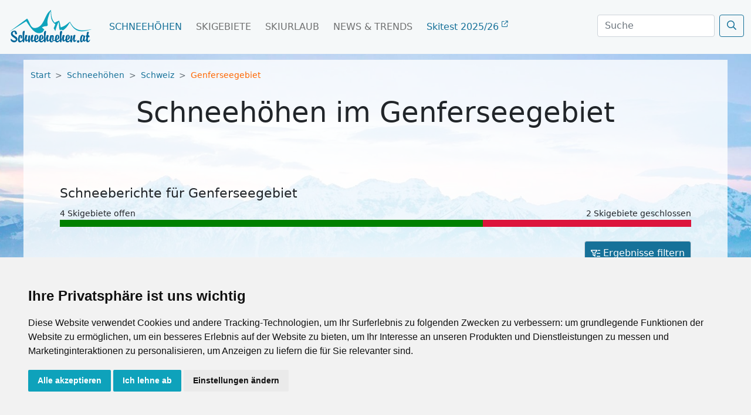

--- FILE ---
content_type: text/html; charset=UTF-8
request_url: https://www.schneehoehen.at/schneehoehen/schweiz/genferseegebiet
body_size: 20458
content:

<!DOCTYPE html>
<html lang="de">
  <head>
        
    <!-- Matomo Tag Manager -->
    <!-- Matomo -->
        <script>
          var _paq = window._paq = window._paq || [];
          /* tracker methods like "setCustomDimension" should be called before "trackPageView" */
          _paq.push(['trackPageView']);
          _paq.push(['enableLinkTracking']);
          (function() {
            var u="https://mtm.userzahl.de/";
            _paq.push(['setTrackerUrl', u+'matomo.php']);
            _paq.push(['setSiteId', '3']);
            var d=document, g=d.createElement('script'), s=d.getElementsByTagName('script')[0];
            g.async=true; g.src=u+'matomo.js'; s.parentNode.insertBefore(g,s);
          })();
        </script>
        <!-- End Matomo Code -->
        <!-- Matomo Tag Manager -->
        <script>
        var _mtm = window._mtm = window._mtm || [];
        _mtm.push({'mtm.startTime': (new Date().getTime()), 'event': 'mtm.Start'});
        var d=document, g=d.createElement('script'), s=d.getElementsByTagName('script')[0];
        g.async=true; g.src='https://mtm.userzahl.de/js/container_RNli8H8Z.js'; s.parentNode.insertBefore(g,s);
        </script>
        <!-- End Matomo Tag Manager -->
    <!-- end of Matomo Tag Manager-->
    
    <style type="text/css">
.privacypolicies-com---nb-simple {
    max-width: 100%!important;
}
.privacypolicies-com---palette-light .cc-nb-okagree, .privacypolicies-com---palette-light .cc-nb-reject, .privacypolicies-com---palette-light .cc-cp-foot-save {
 color: #fff!important;
 background-color: #0EA2BB!important;
}
.light.cookie-consent-preferences-overlay .cookie-consent-preferences-dialog .cc_cp_container .cc_cp_footer .cc_cp_f_save button {
 background: #0EA2BB;
 color: #fff
}
.privacypolicies-com---palette-light .cc-pc-head-lang select:focus {
    box-shadow: 0 0 0 2px #0EA2BB!important;
}
.privacypolicies-com---palette-light .cc-pc-head-close:active, .privacypolicies-com---palette-light .cc-pc-head-close:focus {
    border: 2px solid #0EA2BB!important;
}

</style>

<!-- Cookie Consent by PrivacyPolicies.com https://www.PrivacyPolicies.com -->
<script type="text/javascript" src="//www.privacypolicies.com/public/cookie-consent/4.2.0/cookie-consent.js" charset="UTF-8"></script>
<script type="text/javascript" charset="UTF-8">
document.addEventListener('DOMContentLoaded', function () {
cookieconsent.run({"notice_banner_type":"simple","consent_type":"express","palette":"light","language":"de","page_load_consent_levels":["strictly-necessary"],"notice_banner_reject_button_hide":false,"preferences_center_close_button_hide":false,"page_refresh_confirmation_buttons":false,"website_name":"Schneehoehen.at","website_privacy_policy_url":"https://www.schneehoehen.at/datenschutzhinweis"});
});
</script>

<!-- Google Tag Manager -->
<!-- Google Tag Manager -->
    <script type="text/plain" data-cookie-consent="tracking">(function(w,d,s,l,i){w[l]=w[l]||[];w[l].push({'gtm.start':
    new Date().getTime(),event:'gtm.js'});var f=d.getElementsByTagName(s)[0],
    j=d.createElement(s),dl=l!='dataLayer'?'&l='+l:'';j.async=true;j.src=
    'https://www.googletagmanager.com/gtm.js?id='+i+dl;f.parentNode.insertBefore(j,f);
    })(window,document,'script','dataLayer','GTM-MJ9WGNHS');</script>
    <!-- End Google Tag Manager -->

    <!-- Google tag (gtag.js) -->
    <script type="text/plain" data-cookie-consent="tracking" async src="https://www.googletagmanager.com/gtag/js?id=G-FYVF6GVFNG"></script>
    <script type="text/plain" data-cookie-consent="tracking">
      window.dataLayer = window.dataLayer || [];
      function gtag(){dataLayer.push(arguments);}
      gtag('js', new Date());
    
      gtag('config', 'G-FYVF6GVFNG');
      gtag('config', 'AW-1032391113');
    </script>
<!-- end of Google Tag Manager-->



<!-- Google Tag Conversion Tracking -->
<script type="text/plain" data-cookie-consent="tracking">
    function gtag_report_conversion(url) {
      var callback = function () {
        if (typeof(url) != 'undefined') {
          window.location = url;
        }
      };
      gtag('event', 'conversion', {
          'send_to': 'AW-1032391113/PZ6bCMC99esZEMmTpOwD',
          'event_callback': callback
      });
      return false;
    }
    </script>
<!-- end of Google Tag Conversion Tracking-->

<noscript>Cookie Consent by <a href="https://www.privacypolicies.com/">Privacy Policies website</a></noscript>
<!-- End Cookie Consent by PrivacyPolicies.com https://www.PrivacyPolicies.com -->





<!-- Below is the link that users can use to open Preferences Center to change their preferences. Do not modify the ID parameter. Place it where appropriate, style it as needed. -->

    
    <script>var adpage = "SchneehoehenRegion";</script>
    
    <meta charset="utf-8" />
    
    <link rel="icon" type="image/x-icon" href="/rendercontrol/images/shn_icons/favicon.ico">
    
    <link rel="canonical" href="https://www.schneehoehen.at/schneehoehen/schweiz/genferseegebiet">

        <link rel="stylesheet" href="https://fastly.jsdelivr.net/npm/swiper@9/swiper-bundle.min.css"/>
    <script src="https://fastly.jsdelivr.net/npm/swiper@9/swiper-bundle.min.js"></script>

        <script src="https://kit.fontawesome.com/0967dae31b.js"></script>
    <link rel="stylesheet" href="https://pro.fontawesome.com/releases/v5.9.0/css/all.css" integrity="sha384-vlOMx0hKjUCl4WzuhIhSNZSm2yQCaf0mOU1hEDK/iztH3gU4v5NMmJln9273A6Jz" crossorigin="anonymous">

            <link rel="stylesheet" href="/rendercontrol/css/schneehoehen/sh_startseite.css?v=20241213">
    <link rel="stylesheet" href="/rendercontrol/css/schneehoehen/sh_schnee.css?v=20240118">
    <link rel="stylesheet" href="/rendercontrol/css/schneehoehen/sh_ads.css?v=20240205">
        
            <script async src="https://pagead2.googlesyndication.com/tag/js/gpt.js"></script>
    <script src="/rendercontrol/js/ads.js"></script>

        <link href="https://fastly.jsdelivr.net/npm/bootstrap@5.0.1/dist/css/bootstrap.min.css" rel="stylesheet" integrity="sha384-+0n0xVW2eSR5OomGNYDnhzAbDsOXxcvSN1TPprVMTNDbiYZCxYbOOl7+AMvyTG2x" crossorigin="anonymous">
    <script src="https://fastly.jsdelivr.net/npm/bootstrap@5.0.1/dist/js/bootstrap.bundle.min.js" integrity="sha384-gtEjrD/SeCtmISkJkNUaaKMoLD0//ElJ19smozuHV6z3Iehds+3Ulb9Bn9Plx0x4" crossorigin="anonymous"></script>
    
    
        <link rel="stylesheet" href="//code.jquery.com/ui/1.12.1/themes/base/jquery-ui.css">
    <script src="https://code.jquery.com/jquery-3.6.4.min.js" integrity="sha256-oP6HI9z1XaZNBrJURtCoUT5SUnxFr8s3BzRl+cbzUq8=" crossorigin="anonymous"></script>
    <script src="https://code.jquery.com/ui/1.12.1/jquery-ui.js"></script>
    <script src="/rendercontrol/js/datepicker-de.js"></script>

    <link href="https://www.schneehoehen.de/schneehoehen/schweiz/genferseegebiet" rel="alternate" hreflang="de-de">
<link href="https://www.schneehoehen.at/schneehoehen/schweiz/genferseegebiet" rel="alternate" hreflang="de-at">
<link href="https://www.schneehoehen.ch/schneehoehen/schweiz/genferseegebiet" rel="alternate" hreflang="de-ch">

<title>Schneehöhen Genferseegebiet: Schneeberichte und Schneelage Genferseegebiet</title>
<meta content="Aktueller Schneebericht und Schneehöhen Genferseegebiet - hier findest du die Schneelage Genferseegebiet. Wie viel Lifte haben geöffent? Wo liegt wie viel Schnee?" name="Description">
<meta content="schneehöhen, schneebericht, schneehöhe, schneeberichte" name="keywords">
    
<script>
    var googletag = googletag || {};
    googletag.cmd = googletag.cmd || [];

generate_google = (function(w, d){return{
	init: function (state, portal, zones) {
		if(state == false){
			var script = document.createElement('script');
			var script_string = "";
			var head = document.getElementsByTagName('head')[0];
			var zone_sizes = "";
			var zone_position = "";
			
			script_string += "googletag.cmd.push(function() {\n";
			
			for(var i = 0; i < zones.length; i++){
				zone_sizes = "[";
				for(var j = 0; j < zones[i]['sizes'].length; j++){
					zone_sizes += "[" +zones[i]['sizes'][j]+ "]";
					
					if(j != zones[i]['sizes'].length-1){
						zone_sizes += ",";
					}
				}
				zone_sizes += "]";
				
				if(zones[i]['position']){
					zone_position = ".setTargeting('adPos', ['"+zones[i]['position']+"'])";
				}
				
				script_string += "\tgoogletag.defineSlot('" +portal[0]+portal[1]+ "',"+zone_sizes+", '"+zones[i]['id']+"').addService(googletag.pubads()).setTargeting('adName', ['"+zones[i]['name']+"'])"+zone_position+";\n";
				// reset counter
				zone_position = ""; 
			}
			
			//script_string += "\n\tgoogletag.pubads().enableSingleRequest();\n";
			script_string += "\tgoogletag.pubads().collapseEmptyDivs();\n";
			
			script_string += "\n\tgoogletag.pubads().setTargeting('portal', ['"+portal[1]+"']);\n";
			
			script_string += "\n\tgoogletag.pubads().setTargeting('category', ['"+targets[0]['value']+"']);";
			script_string += "\n\tgoogletag.pubads().setTargeting('section', ['"+targets[1]['value']+"']);";
			script_string += "\n\tgoogletag.pubads().setTargeting('page', ['"+targets[2]['value']+"']);";
			script_string += "\n\tgoogletag.pubads().setTargeting('country', ['"+targets[3]['value']+"']);";
			script_string += "\n\tgoogletag.pubads().setTargeting('region', ['"+targets[4]['value']+"']);";
			script_string += "\n\tgoogletag.pubads().setTargeting('area', ['"+targets[5]['value']+"']);";
			script_string += "\n\tgoogletag.pubads().setTargeting('city', ['"+targets[6]['value']+"']);";
			script_string += "\n\tgoogletag.pubads().setPrivacySettings({ limitedAds: true });";
			
			// TODO: Wenn Service enabled ... Seite futsch. -.-
			script_string += "\n\tgoogletag.enableServices();";
			
			script_string += "\n});";
			
			script.text = script_string;
			
			head.appendChild(script);

			state = true;
		}
	}
}})(window, document);

    (function () {

        var portal;
                var portal_de = ['/114925498/', 'SH_DE'];
                var portal_at = ['/114925498/', 'SH_AT'];
        var portal_ch = ['/114925498/', 'SH_CH'];
        var lang = "at";

        if (lang == "at") {
            portal = portal_at;
        } else if (lang == "ch") {
            portal = portal_ch;
        } else {
            portal = portal_de;
        }


        // AdPosition fehlt noch.
        var zones = [];
        zones = [
           {"id": "sm_skyscraper", 		"name": "skyscraper", 		"sizes": [[160, 600], [300, 600], [300, 900]]},
           {"id": "sm_header", 			"name": "header", 			"sizes": [[1000, 250], [1000, 300]]},
           {"id": "sm_rectangle", 		"name": "rectangle", 		"sizes": [[300, 250], [300, 150]]},
           {"id": "sm_rectangle2",      "name": "rectangle",        "sizes": [[300, 250],[300, 150]]},  
           {"id": "sm_hoteloftheweek", 	"name": "hoteloftheweek", 	"sizes": [[300, 100]], "position": "1"},
           {"id": "sm_hoteloftheweek2", "name": "hoteloftheweek2", 	"sizes": [[300, 100]], "position": "2"},
           {"id": "sm_hoteloftheweek3", "name": "hoteloftheweek3", 	"sizes": [[300, 100]], "position": "3"},
           {"id": "sm_picturead1", 		"name": "picturead", 		"sizes": [[220, 130]], "position": "1"},
           {"id": "sm_picturead2", 		"name": "picturead", 		"sizes": [[220, 130]], "position": "2"},
           {"id": "sm_newsticker", 		"name": "newsticker", 		"sizes": [[320, 270]]},
           {"id": "sm_teaser1_1", 		"name": "teaser1", 			"sizes": [[250, 400]], 	"position": "1"},
           {"id": "sm_teaser1_2", 		"name": "teaser1", 			"sizes": [[250, 400]], 	"position": "2"},
           {"id": "sm_teaser1_3", 		"name": "teaser1", 			"sizes": [[250, 400]], 	"position": "3"},
           {"id": "sm_teaser1_4", 		"name": "teaser1", 			"sizes": [[250, 400]], 	"position": "4"},
           {"id": "sm_teaser1_5", 		"name": "teaser1", 			"sizes": [[250, 400]], 	"position": "5"},
           {"id": "sm_teaser1_6", 		"name": "teaser1", 			"sizes": [[250, 400]], 	"position": "6"},
           {"id": "sm_teaser2_1", 		"name": "teaser2", 			"sizes": [[250, 400]], 	"position": "1"},
           {"id": "sm_teaser2_2", 		"name": "teaser2", 			"sizes": [[250, 400]], 	"position": "2"},
           {"id": "sm_teaser2_3", 		"name": "teaser2", 			"sizes": [[250, 400]], 	"position": "3"},
           {"id": "sm_teaser2_4", 		"name": "teaser2", 			"sizes": [[250, 400]], 	"position": "4"},
           {"id": "sm_teaser2_5", 		"name": "teaser2", 			"sizes": [[250, 400]], 	"position": "5"},
           {"id": "sm_teaser2_6", 		"name": "teaser2", 			"sizes": [[250, 400]], 	"position": "6"},
           {"id": "sm_promo1", 			"name": "promo1", 			"sizes": [[460, 210]]},
           {"id": "sm_promo2", 			"name": "promo2", 			"sizes": [[460, 210]]},
           {"id": "sm_promo3", 			"name": "promo3", 			"sizes": [[460, 210]]},
           {"id": "sm_promo4", 			"name": "promo4", 			"sizes": [[460, 210]]},
           {"id": "sm_promo5", 			"name": "promo5", 			"sizes": [[460, 210]]},
    	];
        
        let target_category = "";
        let target_section = "";
        let target_page = "";
        let target_country = "";
        let target_region = "";
        let target_area = "";
        let target_city = "";
        let target_language = "de";
        
        if  (   adpage == "SchneehoehenLanding"){
            target_category = "Schneehoehen";
        }
        else if (adpage == "SchneehoehenCountry"){
            target_category = "Schneehoehen";
            target_section = "country";
            target_country = "Schweiz";
        }
        else if (adpage == "SchneehoehenRegion"){
            target_category = "Schneehoehen";
            target_section = "region";
            target_region = "Genferseegebiet";
        }
        else if (adpage == "SchneehoehenForecast"){
            target_category = "Schneehoehen";
        }
        else if (adpage == "SchneehoehenForecastCountry"){
            target_category = "Schneehoehen";
            target_section = "country";
            target_country = "Schweiz";
        }
        else if (adpage == "SchneehoehenForecastRegion"){
            target_category = "Schneehoehen";
            target_section = "region";
            target_region = "Genferseegebiet";
        }
        else if (adpage == "SchneehoehenWebcams"){
            target_category = "Skigebiete";
            target_section = "skigebiet";
            target_page = "webcams";
            target_area = "";
        }
        else if (adpage == "SchneehoehenSnowreport" || adpage == "SchneehoehenWeather"){
            target_category = "Skigebiete";
            target_section = "skigebiet";
            target_page = "wetter";
            target_country = "";
            target_region = "";
            target_area = "";
        }
        else if (adpage == "SchneehoehenWeatherCity"){
            target_category = "Skigebiete";
            target_section = "city";
            target_page = "wetter";
            target_country = "";
            target_region = "";
            target_area = "";
        }
        else if (adpage == "SchneehoehenSkischools"){
            target_category = "Skigebiete";
            target_section = "skigebiet";
            target_page = "skikurse_skischulen";
            target_country = "";
            target_region = "";
            target_area = "";
        }
        else if (adpage == "SchneehoehenMagazine"){
            target_category = "News & Trends";
            target_section = "magazin";
            target_page = "";
            target_area = "";
            
            target_country = "";
            target_region = "";
                        
        }
        else if (adpage == "SkiingAreaLanding"){
            target_category = "Skigebiete";
        }
        else if (adpage == "SkiingAreaCountry"){
            target_category = "Skigebiete";
            target_section = "country";
            target_country = "";
        }
        else if (adpage == "SkiingAreaRegion"){
            target_category = "Skigebiete";
            target_section = "region";
            target_country = "Schweiz";
            target_region = "";
        }
         else if (adpage == "SkiingAreaInfo"){
            target_category = "Skigebiete";
            target_section = "skigebiet";
            target_page = "info";
            target_country = "";
            target_region = "";
            target_area = ""
        }
        else if (adpage == "AlpenguideMagazine"){
            target_category = "News & Trends";
            target_section = "magazin";
            target_page = "";
            
            target_area = "";
            
            target_country = "";
            target_region = "";
                    }
        else if (adpage == "WellnessHome" || adpage == "SchneehoehenHome" || adpage == "AlpenguideHome" || adpage == "WellnessSearch"){
            target_category = "Startseite";
        }
        else if (adpage == "AlpenguideWebcams"){
            target_category = "Reisef\xfchrer";
            target_section = "area";
            target_page = "galerie";
            target_country = "";
            target_region = "";
            target_area = "";
        }
        else if (adpage == "AlpenguideWeather"){
            target_category = "Reisef\xfchrer";
            target_section = "area";
            target_page = "wetter";
            target_country = "";
            target_region = "";
            target_area = "";
        }
        else if (adpage == "AlpenguideInfo"){
            target_category = "Reisef\xfchrer";
            target_section = "area";
            target_page = "uebersicht";
            target_country = "";
            target_region = "";
            target_area = "";
        }
        else if (adpage == "AlpenguideInfoCity"){
            target_category = "Reisef\xfchrer";
            target_section = "city";
            target_page = "uebersicht";
            target_country = "";
            target_region = "";
            target_area = "";
            target_city = "";
        }
        else if (adpage == "AlpenguidePoiDetail"){
            target_category = "Ausflüge";
            target_section = "poi";
            target_page = "uebersicht";
            target_country = "";
            target_region = "";
            target_area = "";
        }
        else if (adpage == "AlpenguidePoisSummerArea"){
            target_category = "Reisef\xfchrer";
            target_section = "area";
            target_page = "poi";
            target_area = "";
        }
        else if (adpage == "AgInfoLanding"){
            target_category = "Reiseführer";
        }
        else if (adpage == "AgInfoCountry"){
            target_category = "Reiseführer";
            target_section = "country";
            target_page = "";
            target_country = "";
        }
        else if (adpage == "AgInfoRegion"){
            target_category = "Reiseführer";
            target_section = "region";
            target_country = "";
            target_region = "";
        }
        else if (adpage == "SchneehoehenTravel" || adpage == "AlpenguideTravel" || adpage == "WellnessTravel"){
            if (adpage == "SchneehoehenTravel") {
                target_category = "Skiurlaub";
            } else if (adpage == "AlpenguideTravel") {
                target_category = "Urlaub";
            } else {
                target_category = "Wellnessurlaub";
            }
            
            target_section = "travel";
            target_page = "overview";
            
                        
        }
        
        var target;
        targets = [
            {
                "key":"category","value": target_category
            },
            {
                "key":"section","value": target_section
            },
            {
                "key":"page","value": target_page
            },
            {
                "key":"country","value": target_country
            },
            {
                "key":"region","value": target_region
            },
            {  
                "key":"area","value": target_area
                //"key":"area","value": "Busteni"
            },
            {
                "key":"city","value": target_city
            },
            {
                "key":"language","value": target_language
            },
        ];
        
        console.log(targets);
 
        if (window.console && (!window.location.host == 'localhost:4000')) {
            if (console.table) {
                console.table(targets);
            } else if (console.log) {
                console.log(targets);
            }
        }

        state = false;
        //console.table(targets);
        generate_google.init(state, portal, zones, targets);
    })();
    
    let adblocks = {};
    
    var dfpBreakOutIFrame = (function ($W, $D) {
        return {
            init: function () {
                var eventMethod = window.addEventListener ? "addEventListener" : "attachEvent";
                var eventer = window[eventMethod];
                var messageEvent = eventMethod == "attachEvent" ? "onmessage" : "message";

                eventer(messageEvent, function (e) {
                    
                    var key = e.message ? "message" : "data";
                    var data = e[key];
                    var eventName = data.message || 'ignore';

                  	 if (eventName == 'adContentAvailable') {
			          
            			var maxLength = 100;
            			//trim the string to the maximum length
            			var trimmedString = data['textBig'].substr(0, maxLength);
            
            			//re-trim if we are in the middle of a word
            	
                                 
                            trimmedString = trimmedString.substr(0, Math.min(trimmedString.length, trimmedString.lastIndexOf(" ")))
                			if (trimmedString.length != data['textBig'].length) {
                			    trimmedString = trimmedString + "...";
                			}
    			 
        			        adCont = document.getElementById(data.frameId + '__container__').parentElement.id+'_container';
                        
                            $("#"+adCont+" .adHeadline1"   ).html( data['headline1'] );
                            $("#"+adCont+" .adHeadline2"   ).html( data['headline2'] );
                            $("#"+adCont+" .adTextSmall"   ).html( data['textBig'] );
                            $("#"+adCont+" .adTextBig"     ).html( data['textBig']   );
                            $("#"+adCont+" .adCall2action" ).html( data['call2action'] );
                            
                            $("#"+adCont+" .adCall2action" ).attr("href", data["url"] ); 
                            //$("#"+adCont+" .adCall2action" ).attr("href", "javascript:void(0);" ); 
                            $("#"+adCont+" .adCall2action" ).attr("target",data['target'] );
                            $("#"+adCont+" .adCall2action" ).attr("target","_blank" );
                            $("#"+adCont+" .adCall2action" ).attr("onclick", "event.stopPropagation();" );
                            $("#"+adCont ).attr("target",data['target'] );
                            $("#"+adCont ).attr("href",data['url'] );
                            $("#"+adCont).fadeIn(500);
            			        
                            /*
                            9x16: 0.56
                            1x1 : 1
                            4x3 : 1.33
                            16x9: 1.77
                            21x9: 2.33
                            */
                            
                            let adpicformat = "picture1";
                            
                            //console.log( $("#"+adCont).parent().hasClass("content-ad"));
                            
                            if ( $("#"+adCont).parent().hasClass("content-ad") ){
                                
                            } else {
                                $("#"+adCont+" .adPicture1"    ).css("max-height", $("#"+adCont).find(".adtext").height() );
                                $("#"+adCont+" .adPicture1"    ).css("height", $("#"+adCont).find(".adtext").height() );
                            }
                            
                            let adRatio = $("#"+adCont).find(".adpic").width() / $("#"+adCont).find(".adpic").height();
                            if      (adRatio < 0.7) { adpicformat = "picture9x16" }
                            else if (adRatio < 1.2) { adpicformat = "picture1x1" }
                            else if (adRatio < 1.70) { adpicformat = "picture4x3" }
                            else if (adRatio < 2.1) { adpicformat = "picture16x9" }
                            else { adpicformat = "picture21x9" }
                            
                            if ( $("#"+adCont).parent().hasClass("content-ad") && data["picture4x3"].length > 0 && $("#"+adCont).find(".adpic").width() >= 285 && adRatio >= 1) {
                                $("#"+adCont+" .adPicture1"    ).attr("src", data["picture4x3"] );
                            }
                            else if ( $("#"+adCont).parent().hasClass("content-ad") && data["picture1x1"].length > 0 && $("#"+adCont).find(".adpic").width() <= 285 && adRatio >= 1) {
                                $("#"+adCont+" .adPicture1"    ).attr("src", data["picture1x1"] );
                            }
                            else if (data[adpicformat].length > 0 ) {
                                $("#"+adCont+" .adPicture1"    ).attr("src", data[adpicformat] ); 
                            } else { 
                                $("#"+adCont+" .adPicture1"    ).attr("src", data["picture1"] ); 
                            }
            			     
                            adblocks[adCont] = data;
        			        
                         
                    }
                
                }, false);
            }
        }
    })(window, document);
    
  

    dfpBreakOutIFrame.init();
    
    function workAfterResizeIsDone() {
        const adkeys = Object.keys(adblocks);    
        adkeys.forEach((key, index) => {
            
            let adpicformat = "picture1";
            let adRatio =  $("#" + key).find(".adpic").width() /  $("#" + key).find(".adpic").height();
            
            if      (adRatio < 0.7) { adpicformat = "picture9x16" }
            else if (adRatio < 1.2) { adpicformat = "picture1x1" }
            else if (adRatio < 1.70) { adpicformat = "picture4x3" }
            else if (adRatio < 2.1) { adpicformat = "picture16x9" }
            else { adpicformat = "picture21x9" }
            
            /*
            $("#" + key +" .adPicture1"    ).css("max-height", $("#" + key).find(".adtext").height() ); 
            $("#" + key +" .adPicture1"    ).css("height", $("#" + key).find(".adtext").height() );
                            
            if (adblocks[key][adpicformat].length > 0 ) {
                $("#" + key +" .adPicture1"    ).attr("src", adblocks[key][adpicformat] ); 
            } else { 
                $("#" + key +" .adPicture1"    ).attr("src", adblocks[key]["picture1"] ); 
            }
            */
            
            if ( $("#" + key).parent().hasClass("content-ad") ){
                                
            } else {
                $("#" + key +" .adPicture1"    ).css("max-height", $("#" + key).find(".adtext").height() );
                $("#" + key +" .adPicture1"    ).css("height", $("#" + key).find(".adtext").height() );
            }
            
            if (  $("#" + key).parent().hasClass("content-ad") && adblocks[key]["picture4x3"].length > 0 && $("#" + key).find(".adpic").width() >= 285 && adRatio >= 1) {
                $("#" + key +" .adPicture1"    ).attr("src", adblocks[key]["picture4x3"] );
            }
            else if ( $("#" + key).parent().hasClass("content-ad") && adblocks[key]["picture1x1"].length > 0 && $("#" + key).find(".adpic").width() < 285 && adRatio >= 1) {
                $("#" + key +" .adPicture1"    ).attr("src", adblocks[key]["picture1x1"] );
            }
            else if (adblocks[key][adpicformat].length > 0 ) {
                $("#" + key +" .adPicture1"    ).attr("src", adblocks[key][adpicformat] ); 
            } else { 
                $("#" + key +" .adPicture1"    ).attr("src", adblocks[key]["picture1"] ); 
            }
            
        }); 
    }    
    
    
    var timeOutFunctionId;
    window.addEventListener("resize", function() {
        clearTimeout(timeOutFunctionId);
        timeOutFunctionId = setTimeout(workAfterResizeIsDone, 75);
    });
    
    
</script>
    <meta name="viewport" content="width=device-width, initial-scale=1, shrink-to-fit=no">
    
    <script>
        
        $(function() {
            $('#suche').focus(function() {
            $('body').addClass('is-dimmed');
            })

            $(document).on("click", function(event){
                if(!$(event.target).closest(".navbar").length){
                    $('body').removeClass('is-dimmed');
                    $('#suche').blur();
                }
            });

            
            if ($('#menu').hasClass("scrolled")) {
              $('.navbar-brand img').attr("src", `/rendercontrol/images/schneehoehen/logo_SH_${topLevel}_weiss.svg`);
              } else{
                $('.navbar-brand img').attr("src", `/rendercontrol/images/schneehoehen/logo_SH_${topLevel}_blau.svg`);
            }
            
            // listen to class change of #menu
            $.fn.classChange = function(cb) {
              return $(this).each((_, el) => {
                new MutationObserver(mutations => {
                  mutations.forEach(mutation => cb && cb(mutation.target, $(mutation.target).prop(mutation.attributeName)));
                }).observe(el, {
                  attributes: true,
                  attributeFilter: ['class'] // only listen for class attribute changes 
                });
              });
            }
            
            const $isscrolled = $("#menu").classChange(
              (el, newClass) => newClass == "scrolled" ? $('.navbar-brand img').attr("src", `/rendercontrol/images/schneehoehen/logo_SH_${topLevel}_weiss.svg`) : $('.navbar-brand img').attr("src", `/rendercontrol/images/schneehoehen/logo_SH_${topLevel}_blau.svg`)
            );
            
            /*
            $(window).resize(function() {
            $("body").css("margin-top", $("nav").height());
            }).resize();*/

            /*Side Ad Wrapper height*/
            var $contentHeight = $('.body-wrapper-sh').height();
            $('.side-ad-sh').css('height',$contentHeight+'px');

            });
            

    </script>
    
            
    
    
    

  </head>
  <body>
    
     

    

<div id="menu" class="">
  <nav class="navbar navbar-expand-lg fixed-top navbar-light">
    <div class="container-fluid">
      <a class="navbar-brand" href="/">
        <!-- bei scrolled bitte SH_logo_weiss.svg wechseln -->
        <img src="/rendercontrol/images/schneehoehen/logo_SH_de_blau.svg" id="mainlogo" class="navbar-brand-img">
      </a>
      <button class="navbar-toggler" type="button" data-bs-toggle="collapse" data-bs-target="#navbarScroll" aria-controls="navbarScroll" aria-expanded="false" aria-label="Toggle navigation">
        <i class="far fa-bars" aria-hidden="true"></i>
      </button>
      <div class="collapse navbar-collapse" id="navbarScroll">
        <ul class="navbar-nav me-auto my-2 my-lg-0 navbar-nav-scroll">
          <li class="nav-item dropdown dropdown-mega position-static">
            <a class="nav-link  active" href="/schneehoehen">Schneehöhen</a>
                      </li>
          <li class="nav-item dropdown dropdown-mega position-static">
            <a class="nav-link " href="/skigebiete" >Skigebiete</a>
                      </li>
          <li class="nav-item dropdown dropdown-mega position-static">
            <a class="nav-link" href="/skiurlaub" >Skiurlaub</a>
                      </li>
          <li class="nav-item dropdown dropdown-mega position-static">
            <a class="nav-link " href="/news" >News & Trends</a>
                      </li>
          
                     <style>
            .align-main-content {position: absolute!important; right: calc(100vw - (1200px + 1.2rem));}
            .align-main-content .nav-link {margin: 0!important;}
            
            .ski-test a {text-transform: none!important; color: #167199!important;}
            .ski-test a i {font-size: .7rem; vertical-align: super;}
            
            @media screen and (max-width: 1490px) {
              .align-main-content {position: absolute!important; right: 270px;}
            }
            
            @media screen and (max-width: 1199px) {
              .align-main-content {position: absolute!important; right: 205px;}
            }
            
            @media screen and (max-width: 1099px) {
              .align-main-content {position: absolute!important; right: 70px;}
            }
            
             @media screen and (max-width: 991px) {
              .align-main-content {position: static!important;}
            }
          </style>
          
          <li class="nav-item dropdown dropdown-mega position-static  ski-test">
            <a class="nav-link" href="/skitest" >Skitest 2025/26 <i class="fa-regular fa-arrow-up-right-from-square"></i></a>
          </li>
                    
        </ul>
        <form class="d-flex" action="/suche/ergebnisse" method="get" autocomplete="off" style="margin-bottom: 4px;">
          <input type="hidden" name="category" value=""/>
          <input type="hidden" name="rc_command" value="ElasticSearch"/>
          <input type="hidden" name="rc_language" value="de_DE"/>
          <input type="hidden" name="rc_format" value="html"/>
          <input type="hidden" name="rc_scope" value="searchresult"/>
          <select class="form-select" aria-label="Default select" name="category">
            <option selected value="">Alle</option>
            <option value="wintertravel">Unterkünfte</option>
            <option value="wintermagazine">Magazin / News</option>
            <option value="skiingarea">Skigebiete</option>
            <option value="wintercity">Orte</option>
          </select>
          <input class="form-control me-2" type="search" id="suche" placeholder="Suche" name="search_term" aria-label="Search">
          <button class="btn btn-search" type="submit"><i class="far fa-search"></i></button>
        </form>
      </div>
    </div>
  </nav>
</div>
<script>
    
document.addEventListener('DOMContentLoaded', function () {
  $(window).scroll(function(){
      $('#menu').toggleClass('scrolled', $(this).scrollTop() > 50);
  });
});
</script>
            
<script>
  const skareas = JSON.parse('\u005B\u005B\u007B\u0022id\u0022\u003A214,\u0022slug\u0022\u003A\u0022leysin\u0022,\u0022mongoID\u0022\u003A\u002260f8101d4c9d593f22fcd5dd\u0022,\u0022active\u0022\u003A\u0022yes\u0022,\u0022skiingAreaType\u0022\u003Anull,\u0022name\u0022\u003A\u0022Leysin\u0020\u002D\u0020Les\u0020Mosses\u0020\u002D\u0020La\u0020L\\u00e9cherette\u0022,\u0022shortName\u0022\u003Anull,\u0022seoKeywords\u0022\u003A\u0022\u0022,\u0022seoDescription\u0022\u003A\u0022\u0022,\u0022seoTitle\u0022\u003A\u0022\u0022,\u0022seoPrePosition\u0022\u003Anull,\u0022prePosIn\u0022\u003Anull,\u0022nameIn\u0022\u003Anull,\u0022currentInformation\u0022\u003Anull,\u0022features\u0022\u003A0,\u0022numberLiftDrag\u0022\u003A15,\u0022numberLiftChair\u0022\u003A6,\u0022numberLiftChair2\u0022\u003A3,\u0022numberLiftChair3\u0022\u003Anull,\u0022numberLiftChair4\u0022\u003A3,\u0022numberLiftChair6\u0022\u003Anull,\u0022numberLiftChair8\u0022\u003Anull,\u0022numberLiftChair10\u0022\u003Anull,\u0022numberLiftCableCar\u0022\u003A1,\u0022numberLiftTrain\u0022\u003Anull,\u0022numberLiftOther\u0022\u003A6,\u0022numberLiftTotal\u0022\u003A28,\u0022capacityLifts\u0022\u003A12000,\u0022snowPercent\u0022\u003Anull,\u0022pistsKmGreen\u0022\u003Anull,\u0022pistsKmBlue\u0022\u003A75,\u0022pistsKmRed\u0022\u003A10,\u0022pistsKmBlack\u0022\u003A15,\u0022pistsKmTotal\u0022\u003A100,\u0022skiRoutesKmTotal\u0022\u003Anull,\u0022numberPistsGreen\u0022\u003Anull,\u0022numberPistsBlue\u0022\u003A30,\u0022numberPistsRed\u0022\u003A6,\u0022numberPistsBlack\u0022\u003A5,\u0022numberPistsTotal\u0022\u003A41,\u0022numberSkiRoutes\u0022\u003Anull,\u0022numberTobogganRun\u0022\u003Anull,\u0022numberHalfpipe\u0022\u003A1,\u0022numberSnowpark\u0022\u003Anull,\u0022numberValleyRun\u0022\u003Anull,\u0022numberFunslope\u0022\u003Anull,\u0022numberKinderland\u0022\u003Anull,\u0022numberNightSki\u0022\u003Anull,\u0022numberBoarderCross\u0022\u003Anull,\u0022numberRaceCourse\u0022\u003Anull,\u0022heightValley\u0022\u003Anull,\u0022heightMountain\u0022\u003Anull,\u0022seasonFrom\u0022\u003A\u00222025\u002D11\u002D29\u0022,\u0022seasonTo\u0022\u003A\u00222026\u002D04\u002D12\u0022,\u0022isVipSkiingArea\u0022\u003A0,\u0022vipSkiingAreaType\u0022\u003Anull,\u0022isGlacier\u0022\u003A0,\u0022isOnlyWeekend\u0022\u003A0,\u0022showRating\u0022\u003A0,\u0022hasTobogganRun\u0022\u003A1,\u0022hasHalfpipe\u0022\u003A1,\u0022hasSnowpark\u0022\u003A1,\u0022hasSunshineSkiing\u0022\u003A1,\u0022hasSummerActivities\u0022\u003A0,\u0022hasValleyRun\u0022\u003A1,\u0022hasFunslope\u0022\u003A0,\u0022hasKinderland\u0022\u003A0,\u0022hasNightSki\u0022\u003A0,\u0022hasBoarderCross\u0022\u003A0,\u0022hasRaceCourse\u0022\u003A0,\u0022cmpType\u0022\u003A\u0022NONE\u0022,\u0022cmpFrom\u0022\u003Anull,\u0022cmpTo\u0022\u003Anull,\u0022editorComment\u0022\u003Anull,\u0022editorCommentGeneral\u0022\u003Anull,\u0022editorCommentLiftsSlopes\u0022\u003A\u0022\u0022,\u0022editorCommentLiftPass\u0022\u003A\u0022\u0022,\u0022editorCommentContact\u0022\u003A\u0022\u0022,\u0022editorCommentGeoRelations\u0022\u003A\u0022\u0022,\u0022editorCommentMedia\u0022\u003A\u0022\u0022,\u0022editorCommentPoiMagazineOffers\u0022\u003A\u0022\u0022,\u0022stateStationEditorial\u0022\u003A\u0022DONE\u0022,\u0022automation\u0022\u003A\u0022FULL\u0022,\u0022mapZoomFactor\u0022\u003A1,\u0022usesSkiingArea\u0022\u003A1,\u0022usesCity\u0022\u003A1,\u0022usesSkiingAreaMap\u0022\u003A1,\u0022usesWeatherSnowreport\u0022\u003A1,\u0022usesWeather\u0022\u003A1,\u0022usesSnowreport\u0022\u003A1,\u0022usesTravel\u0022\u003A1,\u0022usesSkipassService\u0022\u003A1,\u0022usesSkipass\u0022\u003A1,\u0022usesSkischool\u0022\u003A1,\u0022usesSkirental\u0022\u003A1,\u0022usesSkischoolPartner\u0022\u003A1,\u0022usesSkirentalPartner\u0022\u003A0,\u0022usesWebcamImage\u0022\u003A1,\u0022usesWebcam\u0022\u003A1,\u0022usesImage\u0022\u003A1,\u0022usesSkiMap\u0022\u003A1,\u0022usesRatingComment\u0022\u003A1,\u0022usesRating\u0022\u003A1,\u0022usesComment\u0022\u003A1,\u0022usesNumberPists\u0022\u003A0,\u0022longitude\u0022\u003A0,\u0022latitude\u0022\u003A0,\u0022height\u0022\u003Anull,\u0022boundary\u0022\u003Anull,\u0022valleyName\u0022\u003A\u0022Leysin\u0020\u002D\u0020Les\u0020Mosses\u0020\u002D\u0020La\u0020L\\u00e9cherette\u0022,\u0022valleyLongitude\u0022\u003A7.0173769000000004,\u0022valleyLatitude\u0022\u003A46.347507499999999,\u0022valleyAltitude\u0022\u003A1330,\u0022mountainName\u0022\u003A\u0022Leysin\u0020\u002D\u0020Les\u0020Mosses\u0020\u002D\u0020La\u0020L\\u00e9cherette\u0022,\u0022mountainLongitude\u0022\u003A7.001976,\u0022mountainLatitude\u0022\u003A46.360134100000003,\u0022mountainAltitude\u0022\u003A2040,\u0022snow_skiingAreaId\u0022\u003A214,\u0022snow_skiingAreaId_available\u0022\u003A1,\u0022snow_skiingAreaName\u0022\u003A\u0022Leysin\u0020\u002D\u0020Les\u0020Mosses\u0020\u002D\u0020La\u0020L\\u00e9cherette\u0022,\u0022snow_skiingAreaName_available\u0022\u003A1,\u0022snow_freshSnowfallLastDate\u0022\u003A\u00222026\u002D01\u002D11T00\u003A00\u003A00\u002B0100\u0022,\u0022snow_freshSnowfallLastDate_available\u0022\u003A1,\u0022snow_snowDepthValley\u0022\u003A5,\u0022snow_snowDepthValley_available\u0022\u003A1,\u0022snow_snowDepthMountain\u0022\u003A90,\u0022snow_snowDepthMountain_available\u0022\u003A1,\u0022snow_snowCondition\u0022\u003A\u0022Sulz\u0022,\u0022snow_snowCondition_available\u0022\u003A1,\u0022snow_openSkiLift\u0022\u003A23,\u0022snow_openSkiLift_available\u0022\u003A1,\u0022snow_openSkiSlopeKm\u0022\u003A74.400000000000006,\u0022snow_openSkiSlopeKm_available\u0022\u003A1,\u0022snow_openTobogganRun\u0022\u003A0,\u0022snow_openTobogganRun_available\u0022\u003A1,\u0022snow_openHalfPipe\u0022\u003A0,\u0022snow_openHalfPipe_available\u0022\u003A1,\u0022snow_openSnowPark\u0022\u003A0,\u0022snow_openSnowPark_available\u0022\u003A1,\u0022snow_openSkiSlopeCondition\u0022\u003A\u0022good\u0022,\u0022snow_openSkiSlopeCondition_available\u0022\u003A1,\u0022snow_freshSnowfall\u0022\u003A0,\u0022snow_freshSnowfall_available\u0022\u003A1,\u0022snow_valleyRunOpen\u0022\u003A1,\u0022snow_valleyRunOpen_available\u0022\u003A1,\u0022snow_openSkiSlope\u0022\u003A0,\u0022snow_openSkiSlope_available\u0022\u003A0,\u0022snow_snowReportLastModified\u0022\u003A\u00222026\u002D01\u002D18T09\u003A21\u003A42\u002B0100\u0022,\u0022snow_snowReportLastModified_available\u0022\u003A1,\u0022snow_snowReportLastUpdate\u0022\u003A\u00222026\u002D01\u002D18T09\u003A21\u003A42\u002B0100\u0022,\u0022snow_snowReportLastUpdate_available\u0022\u003A1,\u0022snow_openSkiRegion\u0022\u003A1,\u0022snow_openSkiRegion_available\u0022\u003A1,\u0022snow_openClassicKm\u0022\u003A0,\u0022snow_openClassicKm_available\u0022\u003A1,\u0022snow_openSkatingKm\u0022\u003A0,\u0022snow_openSkatingKm_available\u0022\u003A1,\u0022snow_openWinterHikingKm\u0022\u003A23,\u0022snow_openWinterHikingKm_available\u0022\u003A1,\u0022snow_seasonFrom\u0022\u003A\u00222025\u002D11\u002D29\u0022,\u0022snow_seasonFrom_available\u0022\u003A1,\u0022snow_seasonTo\u0022\u003A\u00222026\u002D04\u002D12\u0022,\u0022snow_seasonTo_available\u0022\u003A1,\u0022snow_news\u0022\u003A\u007B\u0022de_DE\u0022\u003A\u0022\u0022\u007D,\u0022snow_news_available\u0022\u003A1,\u0022snow_hintText\u0022\u003A\u007B\u0022de_DE\u0022\u003A\u0022\u0022\u007D,\u0022snow_hintText_available\u0022\u003A1,\u0022snow_newsCrosscountry\u0022\u003A\u007B\u0022de_DE\u0022\u003A\u0022\u0022\u007D,\u0022snow_newsCrosscountry_available\u0022\u003A1,\u0022weather_snowFresh\u0022\u003A0,\u0022openPistsPercent\u0022\u003A74,\u0022pistsSort\u0022\u003A74.400000000000006,\u0022usesKm\u0022\u003Atrue,\u0022openLiftsPercent\u0022\u003A82,\u0022liftsSort\u0022\u003A23\u007D,\u007B\u0022id\u0022\u003A215,\u0022slug\u0022\u003A\u0022villars\u002Dgryon\u002Dles\u002Ddiablerets\u0022,\u0022mongoID\u0022\u003A\u002260f8101d4c9d593f22fcd5df\u0022,\u0022active\u0022\u003A\u0022yes\u0022,\u0022skiingAreaType\u0022\u003Anull,\u0022name\u0022\u003A\u0022Villars\u0020\u002D\u0020Gryon\u0020\u002D\u0020Les\u0020Diablerets\u0022,\u0022shortName\u0022\u003Anull,\u0022seoKeywords\u0022\u003A\u0022\u0022,\u0022seoDescription\u0022\u003A\u0022\u0022,\u0022seoTitle\u0022\u003A\u0022\u0022,\u0022seoPrePosition\u0022\u003Anull,\u0022prePosIn\u0022\u003Anull,\u0022nameIn\u0022\u003Anull,\u0022currentInformation\u0022\u003Anull,\u0022features\u0022\u003A0,\u0022numberLiftDrag\u0022\u003A11,\u0022numberLiftChair\u0022\u003A9,\u0022numberLiftChair2\u0022\u003Anull,\u0022numberLiftChair3\u0022\u003Anull,\u0022numberLiftChair4\u0022\u003A4,\u0022numberLiftChair6\u0022\u003A4,\u0022numberLiftChair8\u0022\u003A1,\u0022numberLiftChair10\u0022\u003Anull,\u0022numberLiftCableCar\u0022\u003A3,\u0022numberLiftTrain\u0022\u003A3,\u0022numberLiftOther\u0022\u003A7,\u0022numberLiftTotal\u0022\u003A33,\u0022capacityLifts\u0022\u003A49000,\u0022snowPercent\u0022\u003Anull,\u0022pistsKmGreen\u0022\u003Anull,\u0022pistsKmBlue\u0022\u003A50,\u0022pistsKmRed\u0022\u003A47,\u0022pistsKmBlack\u0022\u003A3,\u0022pistsKmTotal\u0022\u003A104,\u0022skiRoutesKmTotal\u0022\u003Anull,\u0022numberPistsGreen\u0022\u003Anull,\u0022numberPistsBlue\u0022\u003A20,\u0022numberPistsRed\u0022\u003A16,\u0022numberPistsBlack\u0022\u003A6,\u0022numberPistsTotal\u0022\u003A50,\u0022numberSkiRoutes\u0022\u003A8,\u0022numberTobogganRun\u0022\u003A2,\u0022numberHalfpipe\u0022\u003Anull,\u0022numberSnowpark\u0022\u003Anull,\u0022numberValleyRun\u0022\u003Anull,\u0022numberFunslope\u0022\u003Anull,\u0022numberKinderland\u0022\u003Anull,\u0022numberNightSki\u0022\u003Anull,\u0022numberBoarderCross\u0022\u003Anull,\u0022numberRaceCourse\u0022\u003Anull,\u0022heightValley\u0022\u003Anull,\u0022heightMountain\u0022\u003Anull,\u0022seasonFrom\u0022\u003A\u00222025\u002D11\u002D29\u0022,\u0022seasonTo\u0022\u003A\u00222026\u002D04\u002D12\u0022,\u0022isVipSkiingArea\u0022\u003A0,\u0022vipSkiingAreaType\u0022\u003Anull,\u0022isGlacier\u0022\u003A1,\u0022isOnlyWeekend\u0022\u003A0,\u0022showRating\u0022\u003A0,\u0022hasTobogganRun\u0022\u003A1,\u0022hasHalfpipe\u0022\u003A0,\u0022hasSnowpark\u0022\u003A1,\u0022hasSunshineSkiing\u0022\u003A0,\u0022hasSummerActivities\u0022\u003A0,\u0022hasValleyRun\u0022\u003A1,\u0022hasFunslope\u0022\u003A0,\u0022hasKinderland\u0022\u003A0,\u0022hasNightSki\u0022\u003A0,\u0022hasBoarderCross\u0022\u003A0,\u0022hasRaceCourse\u0022\u003A0,\u0022cmpType\u0022\u003A\u0022NONE\u0022,\u0022cmpFrom\u0022\u003Anull,\u0022cmpTo\u0022\u003Anull,\u0022editorComment\u0022\u003Anull,\u0022editorCommentGeneral\u0022\u003Anull,\u0022editorCommentLiftsSlopes\u0022\u003A\u0022\u0022,\u0022editorCommentLiftPass\u0022\u003A\u0022\u0022,\u0022editorCommentContact\u0022\u003A\u0022\u0022,\u0022editorCommentGeoRelations\u0022\u003A\u0022\u0022,\u0022editorCommentMedia\u0022\u003A\u0022\u0022,\u0022editorCommentPoiMagazineOffers\u0022\u003A\u0022\u0022,\u0022stateStationEditorial\u0022\u003A\u0022INPROGRESS\u0022,\u0022automation\u0022\u003A\u0022FULL\u0022,\u0022mapZoomFactor\u0022\u003A1,\u0022usesSkiingArea\u0022\u003A1,\u0022usesCity\u0022\u003A1,\u0022usesSkiingAreaMap\u0022\u003A1,\u0022usesWeatherSnowreport\u0022\u003A1,\u0022usesWeather\u0022\u003A1,\u0022usesSnowreport\u0022\u003A1,\u0022usesTravel\u0022\u003A1,\u0022usesSkipassService\u0022\u003A1,\u0022usesSkipass\u0022\u003A1,\u0022usesSkischool\u0022\u003A1,\u0022usesSkirental\u0022\u003A1,\u0022usesSkischoolPartner\u0022\u003A1,\u0022usesSkirentalPartner\u0022\u003A0,\u0022usesWebcamImage\u0022\u003A1,\u0022usesWebcam\u0022\u003A1,\u0022usesImage\u0022\u003A1,\u0022usesSkiMap\u0022\u003A1,\u0022usesRatingComment\u0022\u003A1,\u0022usesRating\u0022\u003A1,\u0022usesComment\u0022\u003A1,\u0022usesNumberPists\u0022\u003A0,\u0022longitude\u0022\u003A0,\u0022latitude\u0022\u003A0,\u0022height\u0022\u003Anull,\u0022boundary\u0022\u003Anull,\u0022valleyName\u0022\u003A\u0022Villars\u0020\u002D\u0020Gryon\u0020\u002D\u0020Les\u0020Diablerets\u0022,\u0022valleyLongitude\u0022\u003A7.1604451999999998,\u0022valleyLatitude\u0022\u003A46.350166299999998,\u0022valleyAltitude\u0022\u003A1193,\u0022mountainName\u0022\u003A\u0022Villars\u0020\u002D\u0020Gryon\u0020\u002D\u0020Les\u0020Diablerets\u0022,\u0022mountainLongitude\u0022\u003A7.2105221999999998,\u0022mountainLatitude\u0022\u003A46.316207900000002,\u0022mountainAltitude\u0022\u003A2943,\u0022snow_skiingAreaId\u0022\u003A215,\u0022snow_skiingAreaId_available\u0022\u003A1,\u0022snow_skiingAreaName\u0022\u003A\u0022Villars\u0020\u002D\u0020Gryon\u0020\u002D\u0020Les\u0020Diablerets\u0022,\u0022snow_skiingAreaName_available\u0022\u003A1,\u0022snow_freshSnowfallLastDate\u0022\u003A\u00222026\u002D01\u002D11T00\u003A00\u003A00\u002B0100\u0022,\u0022snow_freshSnowfallLastDate_available\u0022\u003A1,\u0022snow_snowDepthValley\u0022\u003A11,\u0022snow_snowDepthValley_available\u0022\u003A1,\u0022snow_snowDepthMountain\u0022\u003A78,\u0022snow_snowDepthMountain_available\u0022\u003A1,\u0022snow_snowCondition\u0022\u003A\u0022unknown\u0022,\u0022snow_snowCondition_available\u0022\u003A1,\u0022snow_openSkiLift\u0022\u003A27,\u0022snow_openSkiLift_available\u0022\u003A1,\u0022snow_openSkiSlopeKm\u0022\u003A69.189999999999998,\u0022snow_openSkiSlopeKm_available\u0022\u003A1,\u0022snow_openTobogganRun\u0022\u003A1,\u0022snow_openTobogganRun_available\u0022\u003A1,\u0022snow_openHalfPipe\u0022\u003A\u002D1,\u0022snow_openHalfPipe_available\u0022\u003A1,\u0022snow_openSnowPark\u0022\u003A1,\u0022snow_openSnowPark_available\u0022\u003A1,\u0022snow_openSkiSlopeCondition\u0022\u003A\u0022keine\u0020Angabe\u0022,\u0022snow_openSkiSlopeCondition_available\u0022\u003A1,\u0022snow_freshSnowfall\u0022\u003A0,\u0022snow_freshSnowfall_available\u0022\u003A1,\u0022snow_valleyRunOpen\u0022\u003A1,\u0022snow_valleyRunOpen_available\u0022\u003A1,\u0022snow_openSkiSlope\u0022\u003A0,\u0022snow_openSkiSlope_available\u0022\u003A0,\u0022snow_snowReportLastModified\u0022\u003A\u00222026\u002D01\u002D18T09\u003A21\u003A08\u002B0100\u0022,\u0022snow_snowReportLastModified_available\u0022\u003A1,\u0022snow_snowReportLastUpdate\u0022\u003A\u00222026\u002D01\u002D18T09\u003A21\u003A08\u002B0100\u0022,\u0022snow_snowReportLastUpdate_available\u0022\u003A1,\u0022snow_openSkiRegion\u0022\u003A1,\u0022snow_openSkiRegion_available\u0022\u003A1,\u0022snow_openClassicKm\u0022\u003A0,\u0022snow_openClassicKm_available\u0022\u003A0,\u0022snow_openSkatingKm\u0022\u003A0,\u0022snow_openSkatingKm_available\u0022\u003A0,\u0022snow_openWinterHikingKm\u0022\u003A0,\u0022snow_openWinterHikingKm_available\u0022\u003A0,\u0022snow_seasonFrom\u0022\u003A\u00222025\u002D11\u002D29\u0022,\u0022snow_seasonFrom_available\u0022\u003A1,\u0022snow_seasonTo\u0022\u003A\u00222026\u002D04\u002D12\u0022,\u0022snow_seasonTo_available\u0022\u003A1,\u0022snow_news\u0022\u003A\u007B\u0022de_DE\u0022\u003A\u0022\u0022\u007D,\u0022snow_news_available\u0022\u003A1,\u0022snow_hintText\u0022\u003A\u007B\u0022de_DE\u0022\u003A\u0022\u0022\u007D,\u0022snow_hintText_available\u0022\u003A1,\u0022snow_newsCrosscountry\u0022\u003A\u007B\u0022de_DE\u0022\u003Anull\u007D,\u0022snow_newsCrosscountry_available\u0022\u003A1,\u0022weather_snowFresh\u0022\u003A0,\u0022openPistsPercent\u0022\u003A66,\u0022pistsSort\u0022\u003A69.189999999999998,\u0022usesKm\u0022\u003Atrue,\u0022openLiftsPercent\u0022\u003A81,\u0022liftsSort\u0022\u003A27\u007D,\u007B\u0022id\u0022\u003A210,\u0022slug\u0022\u003A\u0022gstaad\u002Dsaanen\u002Drougemont\u0022,\u0022mongoID\u0022\u003A\u002260f8101c4c9d593f22fcd5d5\u0022,\u0022active\u0022\u003A\u0022yes\u0022,\u0022skiingAreaType\u0022\u003Anull,\u0022name\u0022\u003A\u0022Gstaad\u0020\u002D\u0020Saanen\u0020\u002D\u0020Rougemont\u0022,\u0022shortName\u0022\u003Anull,\u0022seoKeywords\u0022\u003A\u0022\u0022,\u0022seoDescription\u0022\u003A\u0022\u0022,\u0022seoTitle\u0022\u003A\u0022\u0022,\u0022seoPrePosition\u0022\u003Anull,\u0022prePosIn\u0022\u003Anull,\u0022nameIn\u0022\u003Anull,\u0022currentInformation\u0022\u003Anull,\u0022features\u0022\u003A0,\u0022numberLiftDrag\u0022\u003A15,\u0022numberLiftChair\u0022\u003A14,\u0022numberLiftChair2\u0022\u003A2,\u0022numberLiftChair3\u0022\u003A2,\u0022numberLiftChair4\u0022\u003A10,\u0022numberLiftChair6\u0022\u003Anull,\u0022numberLiftChair8\u0022\u003Anull,\u0022numberLiftChair10\u0022\u003Anull,\u0022numberLiftCableCar\u0022\u003A12,\u0022numberLiftTrain\u0022\u003Anull,\u0022numberLiftOther\u0022\u003A0,\u0022numberLiftTotal\u0022\u003A41,\u0022capacityLifts\u0022\u003A0,\u0022snowPercent\u0022\u003A60,\u0022pistsKmGreen\u0022\u003Anull,\u0022pistsKmBlue\u0022\u003A113,\u0022pistsKmRed\u0022\u003A63,\u0022pistsKmBlack\u0022\u003A24,\u0022pistsKmTotal\u0022\u003A200,\u0022skiRoutesKmTotal\u0022\u003Anull,\u0022numberPistsGreen\u0022\u003Anull,\u0022numberPistsBlue\u0022\u003A37,\u0022numberPistsRed\u0022\u003A27,\u0022numberPistsBlack\u0022\u003A13,\u0022numberPistsTotal\u0022\u003A77,\u0022numberSkiRoutes\u0022\u003Anull,\u0022numberTobogganRun\u0022\u003A5,\u0022numberHalfpipe\u0022\u003Anull,\u0022numberSnowpark\u0022\u003Anull,\u0022numberValleyRun\u0022\u003Anull,\u0022numberFunslope\u0022\u003Anull,\u0022numberKinderland\u0022\u003Anull,\u0022numberNightSki\u0022\u003Anull,\u0022numberBoarderCross\u0022\u003Anull,\u0022numberRaceCourse\u0022\u003Anull,\u0022heightValley\u0022\u003Anull,\u0022heightMountain\u0022\u003Anull,\u0022seasonFrom\u0022\u003A\u00222025\u002D11\u002D13\u0022,\u0022seasonTo\u0022\u003A\u00222026\u002D04\u002D06\u0022,\u0022isVipSkiingArea\u0022\u003A0,\u0022vipSkiingAreaType\u0022\u003Anull,\u0022isGlacier\u0022\u003A0,\u0022isOnlyWeekend\u0022\u003A0,\u0022showRating\u0022\u003A0,\u0022hasTobogganRun\u0022\u003A1,\u0022hasHalfpipe\u0022\u003A0,\u0022hasSnowpark\u0022\u003A1,\u0022hasSunshineSkiing\u0022\u003A1,\u0022hasSummerActivities\u0022\u003A0,\u0022hasValleyRun\u0022\u003A1,\u0022hasFunslope\u0022\u003A0,\u0022hasKinderland\u0022\u003A0,\u0022hasNightSki\u0022\u003A0,\u0022hasBoarderCross\u0022\u003A0,\u0022hasRaceCourse\u0022\u003A0,\u0022cmpType\u0022\u003A\u0022NONE\u0022,\u0022cmpFrom\u0022\u003Anull,\u0022cmpTo\u0022\u003Anull,\u0022editorComment\u0022\u003Anull,\u0022editorCommentGeneral\u0022\u003Anull,\u0022editorCommentLiftsSlopes\u0022\u003A\u0022\u0022,\u0022editorCommentLiftPass\u0022\u003A\u0022\u0022,\u0022editorCommentContact\u0022\u003A\u0022\u0022,\u0022editorCommentGeoRelations\u0022\u003A\u0022\u0022,\u0022editorCommentMedia\u0022\u003A\u0022\u0022,\u0022editorCommentPoiMagazineOffers\u0022\u003A\u0022\u0022,\u0022stateStationEditorial\u0022\u003A\u0022DONE\u0022,\u0022automation\u0022\u003A\u0022FULL\u0022,\u0022mapZoomFactor\u0022\u003A1,\u0022usesSkiingArea\u0022\u003A1,\u0022usesCity\u0022\u003A1,\u0022usesSkiingAreaMap\u0022\u003A1,\u0022usesWeatherSnowreport\u0022\u003A1,\u0022usesWeather\u0022\u003A1,\u0022usesSnowreport\u0022\u003A1,\u0022usesTravel\u0022\u003A1,\u0022usesSkipassService\u0022\u003A1,\u0022usesSkipass\u0022\u003A1,\u0022usesSkischool\u0022\u003A1,\u0022usesSkirental\u0022\u003A1,\u0022usesSkischoolPartner\u0022\u003A1,\u0022usesSkirentalPartner\u0022\u003A0,\u0022usesWebcamImage\u0022\u003A1,\u0022usesWebcam\u0022\u003A1,\u0022usesImage\u0022\u003A1,\u0022usesSkiMap\u0022\u003A1,\u0022usesRatingComment\u0022\u003A1,\u0022usesRating\u0022\u003A1,\u0022usesComment\u0022\u003A1,\u0022usesNumberPists\u0022\u003A0,\u0022longitude\u0022\u003A0,\u0022latitude\u0022\u003A0,\u0022height\u0022\u003Anull,\u0022boundary\u0022\u003Anull,\u0022valleyName\u0022\u003A\u0022Gstaad\u0020\u002D\u0020Saanen\u0020\u002D\u0020Rougemont\u0022,\u0022valleyLongitude\u0022\u003A7.2087002,\u0022valleyLatitude\u0022\u003A46.485599499999999,\u0022valleyAltitude\u0022\u003A968,\u0022mountainName\u0022\u003A\u0022Gstaad\u0020\u002D\u0020Saanen\u0020\u002D\u0020Rougemont\u0022,\u0022mountainLongitude\u0022\u003A7.2046999999999999,\u0022mountainLatitude\u0022\u003A46.459999099999997,\u0022mountainAltitude\u0022\u003A2157,\u0022snow_skiingAreaId\u0022\u003A210,\u0022snow_skiingAreaId_available\u0022\u003A1,\u0022snow_skiingAreaName\u0022\u003A\u0022Gstaad\u0020\u002D\u0020Saanen\u0020\u002D\u0020Rougemont\u0022,\u0022snow_skiingAreaName_available\u0022\u003A1,\u0022snow_freshSnowfallLastDate\u0022\u003A\u00222026\u002D01\u002D11T00\u003A00\u003A00\u002B0100\u0022,\u0022snow_freshSnowfallLastDate_available\u0022\u003A1,\u0022snow_snowDepthValley\u0022\u003A25,\u0022snow_snowDepthValley_available\u0022\u003A1,\u0022snow_snowDepthMountain\u0022\u003A55,\u0022snow_snowDepthMountain_available\u0022\u003A1,\u0022snow_snowCondition\u0022\u003A\u0022powder\u0022,\u0022snow_snowCondition_available\u0022\u003A1,\u0022snow_openSkiLift\u0022\u003A29,\u0022snow_openSkiLift_available\u0022\u003A1,\u0022snow_openSkiSlopeKm\u0022\u003A149.90000000000001,\u0022snow_openSkiSlopeKm_available\u0022\u003A1,\u0022snow_openTobogganRun\u0022\u003A1,\u0022snow_openTobogganRun_available\u0022\u003A1,\u0022snow_openHalfPipe\u0022\u003A\u002D1,\u0022snow_openHalfPipe_available\u0022\u003A1,\u0022snow_openSnowPark\u0022\u003A0,\u0022snow_openSnowPark_available\u0022\u003A1,\u0022snow_openSkiSlopeCondition\u0022\u003A\u0022good\u0022,\u0022snow_openSkiSlopeCondition_available\u0022\u003A1,\u0022snow_freshSnowfall\u0022\u003A0,\u0022snow_freshSnowfall_available\u0022\u003A1,\u0022snow_valleyRunOpen\u0022\u003A1,\u0022snow_valleyRunOpen_available\u0022\u003A1,\u0022snow_openSkiSlope\u0022\u003A0,\u0022snow_openSkiSlope_available\u0022\u003A0,\u0022snow_snowReportLastModified\u0022\u003A\u00222026\u002D01\u002D18T09\u003A21\u003A40\u002B0100\u0022,\u0022snow_snowReportLastModified_available\u0022\u003A1,\u0022snow_snowReportLastUpdate\u0022\u003A\u00222026\u002D01\u002D18T09\u003A21\u003A40\u002B0100\u0022,\u0022snow_snowReportLastUpdate_available\u0022\u003A1,\u0022snow_openSkiRegion\u0022\u003A1,\u0022snow_openSkiRegion_available\u0022\u003A1,\u0022snow_openClassicKm\u0022\u003A69,\u0022snow_openClassicKm_available\u0022\u003A1,\u0022snow_openSkatingKm\u0022\u003A69,\u0022snow_openSkatingKm_available\u0022\u003A1,\u0022snow_openWinterHikingKm\u0022\u003A29,\u0022snow_openWinterHikingKm_available\u0022\u003A1,\u0022snow_seasonFrom\u0022\u003A\u00222025\u002D11\u002D13\u0022,\u0022snow_seasonFrom_available\u0022\u003A1,\u0022snow_seasonTo\u0022\u003A\u00222026\u002D04\u002D06\u0022,\u0022snow_seasonTo_available\u0022\u003A1,\u0022snow_news\u0022\u003A\u007B\u0022de_DE\u0022\u003A\u0022\u0022\u007D,\u0022snow_news_available\u0022\u003A1,\u0022snow_hintText\u0022\u003A\u007B\u0022de_DE\u0022\u003A\u0022\u0022\u007D,\u0022snow_hintText_available\u0022\u003A1,\u0022snow_newsCrosscountry\u0022\u003A\u007B\u0022de_DE\u0022\u003Anull\u007D,\u0022snow_newsCrosscountry_available\u0022\u003A1,\u0022weather_snowFresh\u0022\u003A0,\u0022openPistsPercent\u0022\u003A74,\u0022pistsSort\u0022\u003A149.90000000000001,\u0022usesKm\u0022\u003Atrue,\u0022openLiftsPercent\u0022\u003A70,\u0022liftsSort\u0022\u003A29\u007D,\u007B\u0022id\u0022\u003A885,\u0022slug\u0022\u003A\u0022gstaad\u002Dschoenried\u0022,\u0022mongoID\u0022\u003A\u002260f810254c9d593f22fcd67b\u0022,\u0022active\u0022\u003A\u0022yes\u0022,\u0022skiingAreaType\u0022\u003Anull,\u0022name\u0022\u003A\u0022Gstaad\u0020\u002D\u0020Sch\\u00f6nried\u0022,\u0022shortName\u0022\u003Anull,\u0022seoKeywords\u0022\u003A\u0022\u0022,\u0022seoDescription\u0022\u003A\u0022\u0022,\u0022seoTitle\u0022\u003A\u0022\u0022,\u0022seoPrePosition\u0022\u003Anull,\u0022prePosIn\u0022\u003Anull,\u0022nameIn\u0022\u003Anull,\u0022currentInformation\u0022\u003Anull,\u0022features\u0022\u003A0,\u0022numberLiftDrag\u0022\u003A12,\u0022numberLiftChair\u0022\u003A11,\u0022numberLiftChair2\u0022\u003A2,\u0022numberLiftChair3\u0022\u003A2,\u0022numberLiftChair4\u0022\u003A7,\u0022numberLiftChair6\u0022\u003Anull,\u0022numberLiftChair8\u0022\u003Anull,\u0022numberLiftChair10\u0022\u003Anull,\u0022numberLiftCableCar\u0022\u003A8,\u0022numberLiftTrain\u0022\u003Anull,\u0022numberLiftOther\u0022\u003Anull,\u0022numberLiftTotal\u0022\u003A31,\u0022capacityLifts\u0022\u003A42288,\u0022snowPercent\u0022\u003A60,\u0022pistsKmGreen\u0022\u003Anull,\u0022pistsKmBlue\u0022\u003A120,\u0022pistsKmRed\u0022\u003A55,\u0022pistsKmBlack\u0022\u003A25,\u0022pistsKmTotal\u0022\u003A200,\u0022skiRoutesKmTotal\u0022\u003Anull,\u0022numberPistsGreen\u0022\u003Anull,\u0022numberPistsBlue\u0022\u003A37,\u0022numberPistsRed\u0022\u003A27,\u0022numberPistsBlack\u0022\u003A13,\u0022numberPistsTotal\u0022\u003A77,\u0022numberSkiRoutes\u0022\u003Anull,\u0022numberTobogganRun\u0022\u003A7,\u0022numberHalfpipe\u0022\u003Anull,\u0022numberSnowpark\u0022\u003Anull,\u0022numberValleyRun\u0022\u003Anull,\u0022numberFunslope\u0022\u003Anull,\u0022numberKinderland\u0022\u003Anull,\u0022numberNightSki\u0022\u003Anull,\u0022numberBoarderCross\u0022\u003Anull,\u0022numberRaceCourse\u0022\u003Anull,\u0022heightValley\u0022\u003Anull,\u0022heightMountain\u0022\u003Anull,\u0022seasonFrom\u0022\u003A\u00222025\u002D11\u002D29\u0022,\u0022seasonTo\u0022\u003A\u00222026\u002D03\u002D29\u0022,\u0022isVipSkiingArea\u0022\u003A0,\u0022vipSkiingAreaType\u0022\u003Anull,\u0022isGlacier\u0022\u003A0,\u0022isOnlyWeekend\u0022\u003A0,\u0022showRating\u0022\u003A0,\u0022hasTobogganRun\u0022\u003A1,\u0022hasHalfpipe\u0022\u003A0,\u0022hasSnowpark\u0022\u003A1,\u0022hasSunshineSkiing\u0022\u003A0,\u0022hasSummerActivities\u0022\u003A0,\u0022hasValleyRun\u0022\u003A1,\u0022hasFunslope\u0022\u003A1,\u0022hasKinderland\u0022\u003A1,\u0022hasNightSki\u0022\u003A0,\u0022hasBoarderCross\u0022\u003A0,\u0022hasRaceCourse\u0022\u003A0,\u0022cmpType\u0022\u003A\u0022NONE\u0022,\u0022cmpFrom\u0022\u003Anull,\u0022cmpTo\u0022\u003Anull,\u0022editorComment\u0022\u003Anull,\u0022editorCommentGeneral\u0022\u003Anull,\u0022editorCommentLiftsSlopes\u0022\u003A\u0022\u0022,\u0022editorCommentLiftPass\u0022\u003A\u0022\u0022,\u0022editorCommentContact\u0022\u003A\u0022\u0022,\u0022editorCommentGeoRelations\u0022\u003A\u0022\u0022,\u0022editorCommentMedia\u0022\u003A\u0022\u0022,\u0022editorCommentPoiMagazineOffers\u0022\u003A\u0022\u0022,\u0022stateStationEditorial\u0022\u003A\u0022DONE\u0022,\u0022automation\u0022\u003A\u0022FULL\u0022,\u0022mapZoomFactor\u0022\u003A1,\u0022usesSkiingArea\u0022\u003A1,\u0022usesCity\u0022\u003A1,\u0022usesSkiingAreaMap\u0022\u003A1,\u0022usesWeatherSnowreport\u0022\u003A1,\u0022usesWeather\u0022\u003A1,\u0022usesSnowreport\u0022\u003A1,\u0022usesTravel\u0022\u003A1,\u0022usesSkipassService\u0022\u003A1,\u0022usesSkipass\u0022\u003A1,\u0022usesSkischool\u0022\u003A1,\u0022usesSkirental\u0022\u003A1,\u0022usesSkischoolPartner\u0022\u003A1,\u0022usesSkirentalPartner\u0022\u003A0,\u0022usesWebcamImage\u0022\u003A1,\u0022usesWebcam\u0022\u003A1,\u0022usesImage\u0022\u003A1,\u0022usesSkiMap\u0022\u003A1,\u0022usesRatingComment\u0022\u003A1,\u0022usesRating\u0022\u003A1,\u0022usesComment\u0022\u003A1,\u0022usesNumberPists\u0022\u003A0,\u0022longitude\u0022\u003A0,\u0022latitude\u0022\u003A0,\u0022height\u0022\u003Anull,\u0022boundary\u0022\u003Anull,\u0022valleyName\u0022\u003A\u0022Gstaad\u0020\u002D\u0020Sch\\u00f6nried\u0022,\u0022valleyLongitude\u0022\u003A7.3744540000000001,\u0022valleyLatitude\u0022\u003A46.550991099999997,\u0022valleyAltitude\u0022\u003A949,\u0022mountainName\u0022\u003A\u0022Gstaad\u0020\u002D\u0020Sch\\u00f6nried\u0022,\u0022mountainLongitude\u0022\u003A7.3553328999999996,\u0022mountainLatitude\u0022\u003A46.496139499999998,\u0022mountainAltitude\u0022\u003A2011,\u0022snow_skiingAreaId\u0022\u003A885,\u0022snow_skiingAreaId_available\u0022\u003A1,\u0022snow_skiingAreaName\u0022\u003A\u0022Gstaad\u0020\u002D\u0020Sch\\u00f6nried\u0022,\u0022snow_skiingAreaName_available\u0022\u003A1,\u0022snow_freshSnowfallLastDate\u0022\u003A\u00222026\u002D01\u002D11T00\u003A00\u003A00\u002B0100\u0022,\u0022snow_freshSnowfallLastDate_available\u0022\u003A1,\u0022snow_snowDepthValley\u0022\u003A25,\u0022snow_snowDepthValley_available\u0022\u003A1,\u0022snow_snowDepthMountain\u0022\u003A55,\u0022snow_snowDepthMountain_available\u0022\u003A1,\u0022snow_snowCondition\u0022\u003A\u0022powder\u0022,\u0022snow_snowCondition_available\u0022\u003A1,\u0022snow_openSkiLift\u0022\u003A29,\u0022snow_openSkiLift_available\u0022\u003A1,\u0022snow_openSkiSlopeKm\u0022\u003A149.90000000000001,\u0022snow_openSkiSlopeKm_available\u0022\u003A1,\u0022snow_openTobogganRun\u0022\u003A1,\u0022snow_openTobogganRun_available\u0022\u003A1,\u0022snow_openHalfPipe\u0022\u003A\u002D1,\u0022snow_openHalfPipe_available\u0022\u003A1,\u0022snow_openSnowPark\u0022\u003A0,\u0022snow_openSnowPark_available\u0022\u003A1,\u0022snow_openSkiSlopeCondition\u0022\u003A\u0022good\u0022,\u0022snow_openSkiSlopeCondition_available\u0022\u003A1,\u0022snow_freshSnowfall\u0022\u003A0,\u0022snow_freshSnowfall_available\u0022\u003A1,\u0022snow_valleyRunOpen\u0022\u003A1,\u0022snow_valleyRunOpen_available\u0022\u003A1,\u0022snow_openSkiSlope\u0022\u003A0,\u0022snow_openSkiSlope_available\u0022\u003A0,\u0022snow_snowReportLastModified\u0022\u003A\u00222026\u002D01\u002D18T08\u003A38\u003A08\u002B0100\u0022,\u0022snow_snowReportLastModified_available\u0022\u003A1,\u0022snow_snowReportLastUpdate\u0022\u003A\u00222026\u002D01\u002D18T08\u003A38\u003A08\u002B0100\u0022,\u0022snow_snowReportLastUpdate_available\u0022\u003A1,\u0022snow_openSkiRegion\u0022\u003A1,\u0022snow_openSkiRegion_available\u0022\u003A1,\u0022snow_openClassicKm\u0022\u003A69,\u0022snow_openClassicKm_available\u0022\u003A1,\u0022snow_openSkatingKm\u0022\u003A69,\u0022snow_openSkatingKm_available\u0022\u003A1,\u0022snow_openWinterHikingKm\u0022\u003A121,\u0022snow_openWinterHikingKm_available\u0022\u003A1,\u0022snow_seasonFrom\u0022\u003A\u00222025\u002D11\u002D29\u0022,\u0022snow_seasonFrom_available\u0022\u003A1,\u0022snow_seasonTo\u0022\u003A\u00222026\u002D03\u002D29\u0022,\u0022snow_seasonTo_available\u0022\u003A1,\u0022snow_news\u0022\u003A\u007B\u0022de_DE\u0022\u003A\u0022\u0022\u007D,\u0022snow_news_available\u0022\u003A1,\u0022snow_hintText\u0022\u003A\u007B\u0022de_DE\u0022\u003A\u0022\u0022\u007D,\u0022snow_hintText_available\u0022\u003A1,\u0022snow_newsCrosscountry\u0022\u003A\u007B\u0022de_DE\u0022\u003A\u0022\u0022\u007D,\u0022snow_newsCrosscountry_available\u0022\u003A1,\u0022weather_snowFresh\u0022\u003A0,\u0022openPistsPercent\u0022\u003A74,\u0022pistsSort\u0022\u003A149.90000000000001,\u0022usesKm\u0022\u003Atrue,\u0022openLiftsPercent\u0022\u003A93,\u0022liftsSort\u0022\u003A29\u007D,\u007B\u0022id\u0022\u003A459,\u0022slug\u0022\u003A\u0022chateau\u002Dd\u002Doex\u0022,\u0022mongoID\u0022\u003A\u002260f810224c9d593f22fcd645\u0022,\u0022active\u0022\u003A\u0022yes\u0022,\u0022skiingAreaType\u0022\u003Anull,\u0022name\u0022\u003A\u0022Ch\\u00e2teau\u0020d\u0027Oex\u0022,\u0022shortName\u0022\u003Anull,\u0022seoKeywords\u0022\u003A\u0022\u0022,\u0022seoDescription\u0022\u003A\u0022\u0022,\u0022seoTitle\u0022\u003A\u0022\u0022,\u0022seoPrePosition\u0022\u003Anull,\u0022prePosIn\u0022\u003Anull,\u0022nameIn\u0022\u003Anull,\u0022currentInformation\u0022\u003A\u0022\u003Cp\u003EKein\u0020Skibetrieb\u0020in\u0020La\u0020Braye\u0020in\u0020diesem\u0020Winter\u003C\\\/p\u003E\u0022,\u0022features\u0022\u003A0,\u0022numberLiftDrag\u0022\u003A4,\u0022numberLiftChair\u0022\u003A1,\u0022numberLiftChair2\u0022\u003Anull,\u0022numberLiftChair3\u0022\u003Anull,\u0022numberLiftChair4\u0022\u003Anull,\u0022numberLiftChair6\u0022\u003Anull,\u0022numberLiftChair8\u0022\u003Anull,\u0022numberLiftChair10\u0022\u003Anull,\u0022numberLiftCableCar\u0022\u003A1,\u0022numberLiftTrain\u0022\u003Anull,\u0022numberLiftOther\u0022\u003A0,\u0022numberLiftTotal\u0022\u003A6,\u0022capacityLifts\u0022\u003A0,\u0022snowPercent\u0022\u003A0,\u0022pistsKmGreen\u0022\u003Anull,\u0022pistsKmBlue\u0022\u003A5.5,\u0022pistsKmRed\u0022\u003A8.5,\u0022pistsKmBlack\u0022\u003A5,\u0022pistsKmTotal\u0022\u003A19,\u0022skiRoutesKmTotal\u0022\u003Anull,\u0022numberPistsGreen\u0022\u003Anull,\u0022numberPistsBlue\u0022\u003A1,\u0022numberPistsRed\u0022\u003A5,\u0022numberPistsBlack\u0022\u003A2,\u0022numberPistsTotal\u0022\u003A8,\u0022numberSkiRoutes\u0022\u003Anull,\u0022numberTobogganRun\u0022\u003A1,\u0022numberHalfpipe\u0022\u003A1,\u0022numberSnowpark\u0022\u003Anull,\u0022numberValleyRun\u0022\u003Anull,\u0022numberFunslope\u0022\u003Anull,\u0022numberKinderland\u0022\u003Anull,\u0022numberNightSki\u0022\u003Anull,\u0022numberBoarderCross\u0022\u003Anull,\u0022numberRaceCourse\u0022\u003Anull,\u0022heightValley\u0022\u003Anull,\u0022heightMountain\u0022\u003Anull,\u0022seasonFrom\u0022\u003Anull,\u0022seasonTo\u0022\u003Anull,\u0022isVipSkiingArea\u0022\u003A0,\u0022vipSkiingAreaType\u0022\u003Anull,\u0022isGlacier\u0022\u003A0,\u0022isOnlyWeekend\u0022\u003A0,\u0022showRating\u0022\u003A0,\u0022hasTobogganRun\u0022\u003A1,\u0022hasHalfpipe\u0022\u003A1,\u0022hasSnowpark\u0022\u003A0,\u0022hasSunshineSkiing\u0022\u003A0,\u0022hasSummerActivities\u0022\u003A0,\u0022hasValleyRun\u0022\u003A0,\u0022hasFunslope\u0022\u003A0,\u0022hasKinderland\u0022\u003A0,\u0022hasNightSki\u0022\u003A0,\u0022hasBoarderCross\u0022\u003A0,\u0022hasRaceCourse\u0022\u003A0,\u0022cmpType\u0022\u003A\u0022NONE\u0022,\u0022cmpFrom\u0022\u003Anull,\u0022cmpTo\u0022\u003Anull,\u0022editorComment\u0022\u003Anull,\u0022editorCommentGeneral\u0022\u003Anull,\u0022editorCommentLiftsSlopes\u0022\u003A\u0022\u0022,\u0022editorCommentLiftPass\u0022\u003A\u0022\u0022,\u0022editorCommentContact\u0022\u003A\u0022\u0022,\u0022editorCommentGeoRelations\u0022\u003A\u0022\u0022,\u0022editorCommentMedia\u0022\u003A\u0022\u0022,\u0022editorCommentPoiMagazineOffers\u0022\u003A\u0022\u0022,\u0022stateStationEditorial\u0022\u003A\u0022OPEN\u0022,\u0022automation\u0022\u003A\u0022FULL\u0022,\u0022mapZoomFactor\u0022\u003A1,\u0022usesSkiingArea\u0022\u003A1,\u0022usesCity\u0022\u003A1,\u0022usesSkiingAreaMap\u0022\u003A1,\u0022usesWeatherSnowreport\u0022\u003A1,\u0022usesWeather\u0022\u003A1,\u0022usesSnowreport\u0022\u003A1,\u0022usesTravel\u0022\u003A1,\u0022usesSkipassService\u0022\u003A1,\u0022usesSkipass\u0022\u003A0,\u0022usesSkischool\u0022\u003A1,\u0022usesSkirental\u0022\u003A1,\u0022usesSkischoolPartner\u0022\u003A1,\u0022usesSkirentalPartner\u0022\u003A0,\u0022usesWebcamImage\u0022\u003A1,\u0022usesWebcam\u0022\u003A1,\u0022usesImage\u0022\u003A1,\u0022usesSkiMap\u0022\u003A1,\u0022usesRatingComment\u0022\u003A1,\u0022usesRating\u0022\u003A1,\u0022usesComment\u0022\u003A1,\u0022usesNumberPists\u0022\u003A0,\u0022longitude\u0022\u003A0,\u0022latitude\u0022\u003A0,\u0022height\u0022\u003Anull,\u0022boundary\u0022\u003Anull,\u0022valleyName\u0022\u003A\u0022Ch\\u00e2teau\u0020d\u0027Oex\u0022,\u0022valleyLongitude\u0022\u003A7.1341000000000001,\u0022valleyLatitude\u0022\u003A46.474498699999998,\u0022valleyAltitude\u0022\u003A958,\u0022mountainName\u0022\u003A\u0022Ch\\u00e2teau\u0020d\u0027Oex\u0022,\u0022mountainLongitude\u0022\u003A7.1463999999999999,\u0022mountainLatitude\u0022\u003A46.446998600000001,\u0022mountainAltitude\u0022\u003A1658,\u0022snow_skiingAreaId\u0022\u003A459,\u0022snow_skiingAreaId_available\u0022\u003A1,\u0022snow_skiingAreaName\u0022\u003A\u0022Ch\\u00e2teau\u0020d\u0027Oex\u0022,\u0022snow_skiingAreaName_available\u0022\u003A1,\u0022snow_freshSnowfallLastDate\u0022\u003A0,\u0022snow_freshSnowfallLastDate_available\u0022\u003A0,\u0022snow_snowDepthValley\u0022\u003A0,\u0022snow_snowDepthValley_available\u0022\u003A0,\u0022snow_snowDepthMountain\u0022\u003A0,\u0022snow_snowDepthMountain_available\u0022\u003A0,\u0022snow_snowCondition\u0022\u003A\u0022unknown\u0022,\u0022snow_snowCondition_available\u0022\u003A1,\u0022snow_openSkiLift\u0022\u003A0,\u0022snow_openSkiLift_available\u0022\u003A0,\u0022snow_openSkiSlopeKm\u0022\u003A0,\u0022snow_openSkiSlopeKm_available\u0022\u003A0,\u0022snow_openTobogganRun\u0022\u003A0,\u0022snow_openTobogganRun_available\u0022\u003A1,\u0022snow_openHalfPipe\u0022\u003A\u002D1,\u0022snow_openHalfPipe_available\u0022\u003A1,\u0022snow_openSnowPark\u0022\u003A\u002D1,\u0022snow_openSnowPark_available\u0022\u003A1,\u0022snow_openSkiSlopeCondition\u0022\u003A\u0022closed\u0022,\u0022snow_openSkiSlopeCondition_available\u0022\u003A1,\u0022snow_freshSnowfall\u0022\u003A0,\u0022snow_freshSnowfall_available\u0022\u003A0,\u0022snow_valleyRunOpen\u0022\u003A0,\u0022snow_valleyRunOpen_available\u0022\u003A1,\u0022snow_openSkiSlope\u0022\u003A0,\u0022snow_openSkiSlope_available\u0022\u003A0,\u0022snow_snowReportLastModified\u0022\u003A\u00222024\u002D04\u002D16T09\u003A12\u003A33\u002B0200\u0022,\u0022snow_snowReportLastModified_available\u0022\u003A1,\u0022snow_snowReportLastUpdate\u0022\u003A\u00222024\u002D04\u002D16T09\u003A12\u003A33\u002B0200\u0022,\u0022snow_snowReportLastUpdate_available\u0022\u003A1,\u0022snow_openSkiRegion\u0022\u003A0,\u0022snow_openSkiRegion_available\u0022\u003A1,\u0022snow_openClassicKm\u0022\u003A0,\u0022snow_openClassicKm_available\u0022\u003A0,\u0022snow_openSkatingKm\u0022\u003A0,\u0022snow_openSkatingKm_available\u0022\u003A0,\u0022snow_openWinterHikingKm\u0022\u003A0,\u0022snow_openWinterHikingKm_available\u0022\u003A0,\u0022snow_seasonFrom\u0022\u003A0,\u0022snow_seasonFrom_available\u0022\u003A0,\u0022snow_seasonTo\u0022\u003A0,\u0022snow_seasonTo_available\u0022\u003A0,\u0022snow_news\u0022\u003A\u007B\u0022de_DE\u0022\u003A\u0022Kein\u0020Skibetrieb\u0022\u007D,\u0022snow_news_available\u0022\u003A1,\u0022snow_hintText\u0022\u003A\u007B\u0022de_DE\u0022\u003A\u0022\u0022\u007D,\u0022snow_hintText_available\u0022\u003A1,\u0022snow_newsCrosscountry\u0022\u003A\u007B\u0022de_DE\u0022\u003Anull\u007D,\u0022snow_newsCrosscountry_available\u0022\u003A1,\u0022weather_snowFresh\u0022\u003A0,\u0022openPistsPercent\u0022\u003A0,\u0022pistsSort\u0022\u003A0,\u0022usesKm\u0022\u003Atrue,\u0022openLiftsPercent\u0022\u003A0,\u0022liftsSort\u0022\u003A0\u007D,\u007B\u0022id\u0022\u003A965,\u0022slug\u0022\u003A\u0022sainte\u002Dcroix\u002Dles\u002Drasses\u0022,\u0022mongoID\u0022\u003A\u002260f810264c9d593f22fcd689\u0022,\u0022active\u0022\u003A\u0022yes\u0022,\u0022skiingAreaType\u0022\u003Anull,\u0022name\u0022\u003A\u0022Sainte\u002DCroix\u0020\\\/\u0020Les\u0020Rasses\u0022,\u0022shortName\u0022\u003Anull,\u0022seoKeywords\u0022\u003A\u0022\u0022,\u0022seoDescription\u0022\u003A\u0022\u0022,\u0022seoTitle\u0022\u003A\u0022\u0022,\u0022seoPrePosition\u0022\u003Anull,\u0022prePosIn\u0022\u003Anull,\u0022nameIn\u0022\u003Anull,\u0022currentInformation\u0022\u003Anull,\u0022features\u0022\u003A0,\u0022numberLiftDrag\u0022\u003A7,\u0022numberLiftChair\u0022\u003A0,\u0022numberLiftChair2\u0022\u003Anull,\u0022numberLiftChair3\u0022\u003Anull,\u0022numberLiftChair4\u0022\u003Anull,\u0022numberLiftChair6\u0022\u003Anull,\u0022numberLiftChair8\u0022\u003Anull,\u0022numberLiftChair10\u0022\u003Anull,\u0022numberLiftCableCar\u0022\u003A0,\u0022numberLiftTrain\u0022\u003Anull,\u0022numberLiftOther\u0022\u003A2,\u0022numberLiftTotal\u0022\u003A9,\u0022capacityLifts\u0022\u003A1940,\u0022snowPercent\u0022\u003A50,\u0022pistsKmGreen\u0022\u003Anull,\u0022pistsKmBlue\u0022\u003A1,\u0022pistsKmRed\u0022\u003A19,\u0022pistsKmBlack\u0022\u003A0,\u0022pistsKmTotal\u0022\u003A20,\u0022skiRoutesKmTotal\u0022\u003Anull,\u0022numberPistsGreen\u0022\u003Anull,\u0022numberPistsBlue\u0022\u003A0,\u0022numberPistsRed\u0022\u003A0,\u0022numberPistsBlack\u0022\u003A0,\u0022numberPistsTotal\u0022\u003Anull,\u0022numberSkiRoutes\u0022\u003Anull,\u0022numberTobogganRun\u0022\u003Anull,\u0022numberHalfpipe\u0022\u003Anull,\u0022numberSnowpark\u0022\u003Anull,\u0022numberValleyRun\u0022\u003Anull,\u0022numberFunslope\u0022\u003Anull,\u0022numberKinderland\u0022\u003Anull,\u0022numberNightSki\u0022\u003Anull,\u0022numberBoarderCross\u0022\u003Anull,\u0022numberRaceCourse\u0022\u003Anull,\u0022heightValley\u0022\u003Anull,\u0022heightMountain\u0022\u003Anull,\u0022seasonFrom\u0022\u003A\u00222024\u002D11\u002D01\u0022,\u0022seasonTo\u0022\u003A\u00222025\u002D03\u002D02\u0022,\u0022isVipSkiingArea\u0022\u003A0,\u0022vipSkiingAreaType\u0022\u003Anull,\u0022isGlacier\u0022\u003A0,\u0022isOnlyWeekend\u0022\u003A0,\u0022showRating\u0022\u003A0,\u0022hasTobogganRun\u0022\u003A0,\u0022hasHalfpipe\u0022\u003A0,\u0022hasSnowpark\u0022\u003A0,\u0022hasSunshineSkiing\u0022\u003A0,\u0022hasSummerActivities\u0022\u003A0,\u0022hasValleyRun\u0022\u003A1,\u0022hasFunslope\u0022\u003A0,\u0022hasKinderland\u0022\u003A0,\u0022hasNightSki\u0022\u003A0,\u0022hasBoarderCross\u0022\u003A0,\u0022hasRaceCourse\u0022\u003A0,\u0022cmpType\u0022\u003A\u0022NONE\u0022,\u0022cmpFrom\u0022\u003Anull,\u0022cmpTo\u0022\u003Anull,\u0022editorComment\u0022\u003Anull,\u0022editorCommentGeneral\u0022\u003Anull,\u0022editorCommentLiftsSlopes\u0022\u003A\u0022\u0022,\u0022editorCommentLiftPass\u0022\u003A\u0022\u0022,\u0022editorCommentContact\u0022\u003A\u0022\u0022,\u0022editorCommentGeoRelations\u0022\u003A\u0022\u0022,\u0022editorCommentMedia\u0022\u003A\u0022\u0022,\u0022editorCommentPoiMagazineOffers\u0022\u003A\u0022\u0022,\u0022stateStationEditorial\u0022\u003A\u0022DONE\u0022,\u0022automation\u0022\u003A\u0022NONE\u0022,\u0022mapZoomFactor\u0022\u003A1,\u0022usesSkiingArea\u0022\u003A1,\u0022usesCity\u0022\u003A1,\u0022usesSkiingAreaMap\u0022\u003A1,\u0022usesWeatherSnowreport\u0022\u003A1,\u0022usesWeather\u0022\u003A1,\u0022usesSnowreport\u0022\u003A1,\u0022usesTravel\u0022\u003A0,\u0022usesSkipassService\u0022\u003A1,\u0022usesSkipass\u0022\u003A1,\u0022usesSkischool\u0022\u003A1,\u0022usesSkirental\u0022\u003A0,\u0022usesSkischoolPartner\u0022\u003A0,\u0022usesSkirentalPartner\u0022\u003A0,\u0022usesWebcamImage\u0022\u003A1,\u0022usesWebcam\u0022\u003A1,\u0022usesImage\u0022\u003A1,\u0022usesSkiMap\u0022\u003A1,\u0022usesRatingComment\u0022\u003A1,\u0022usesRating\u0022\u003A0,\u0022usesComment\u0022\u003A1,\u0022usesNumberPists\u0022\u003A0,\u0022longitude\u0022\u003A0,\u0022latitude\u0022\u003A0,\u0022height\u0022\u003Anull,\u0022boundary\u0022\u003Anull,\u0022valleyName\u0022\u003A\u0022Sainte\u002DCroix\u0020\\\/\u0020Les\u0020Rasses\u0022,\u0022valleyLongitude\u0022\u003A6.5412001999999996,\u0022valleyLatitude\u0022\u003A46.830398600000002,\u0022valleyAltitude\u0022\u003A1198,\u0022mountainName\u0022\u003A\u0022Sainte\u002DCroix\u0020\\\/\u0020Les\u0020Rasses\u0022,\u0022mountainLongitude\u0022\u003A6.5289998000000002,\u0022mountainLatitude\u0022\u003A46.8429985,\u0022mountainAltitude\u0022\u003A1564,\u0022snow_skiingAreaId\u0022\u003A965,\u0022snow_skiingAreaId_available\u0022\u003A1,\u0022snow_skiingAreaName\u0022\u003A\u0022Sainte\u002DCroix\u0020\\\/\u0020Les\u0020Rasses\u0022,\u0022snow_skiingAreaName_available\u0022\u003A1,\u0022snow_freshSnowfallLastDate\u0022\u003A0,\u0022snow_freshSnowfallLastDate_available\u0022\u003A0,\u0022snow_snowDepthValley\u0022\u003A0,\u0022snow_snowDepthValley_available\u0022\u003A0,\u0022snow_snowDepthMountain\u0022\u003A0,\u0022snow_snowDepthMountain_available\u0022\u003A0,\u0022snow_snowCondition\u0022\u003A\u0022unknown\u0022,\u0022snow_snowCondition_available\u0022\u003A1,\u0022snow_openSkiLift\u0022\u003A0,\u0022snow_openSkiLift_available\u0022\u003A1,\u0022snow_openSkiSlopeKm\u0022\u003A0,\u0022snow_openSkiSlopeKm_available\u0022\u003A1,\u0022snow_openTobogganRun\u0022\u003A0,\u0022snow_openTobogganRun_available\u0022\u003A1,\u0022snow_openHalfPipe\u0022\u003A\u002D1,\u0022snow_openHalfPipe_available\u0022\u003A1,\u0022snow_openSnowPark\u0022\u003A\u002D1,\u0022snow_openSnowPark_available\u0022\u003A1,\u0022snow_openSkiSlopeCondition\u0022\u003A\u0022closed\u0022,\u0022snow_openSkiSlopeCondition_available\u0022\u003A1,\u0022snow_freshSnowfall\u0022\u003A0,\u0022snow_freshSnowfall_available\u0022\u003A1,\u0022snow_valleyRunOpen\u0022\u003A0,\u0022snow_valleyRunOpen_available\u0022\u003A1,\u0022snow_openSkiSlope\u0022\u003A0,\u0022snow_openSkiSlope_available\u0022\u003A0,\u0022snow_snowReportLastModified\u0022\u003A\u00222025\u002D03\u002D03T10\u003A53\u003A11\u002B0100\u0022,\u0022snow_snowReportLastModified_available\u0022\u003A1,\u0022snow_snowReportLastUpdate\u0022\u003A\u00222025\u002D03\u002D03T10\u003A54\u003A01\u002B0100\u0022,\u0022snow_snowReportLastUpdate_available\u0022\u003A1,\u0022snow_openSkiRegion\u0022\u003A0,\u0022snow_openSkiRegion_available\u0022\u003A1,\u0022snow_openClassicKm\u0022\u003A0,\u0022snow_openClassicKm_available\u0022\u003A0,\u0022snow_openSkatingKm\u0022\u003A0,\u0022snow_openSkatingKm_available\u0022\u003A0,\u0022snow_openWinterHikingKm\u0022\u003A0,\u0022snow_openWinterHikingKm_available\u0022\u003A0,\u0022snow_seasonFrom\u0022\u003A\u00222024\u002D11\u002D01\u0022,\u0022snow_seasonFrom_available\u0022\u003A1,\u0022snow_seasonTo\u0022\u003A\u00222025\u002D03\u002D02\u0022,\u0022snow_seasonTo_available\u0022\u003A1,\u0022snow_news\u0022\u003A\u007B\u0022de_DE\u0022\u003A\u0022\u0022\u007D,\u0022snow_news_available\u0022\u003A1,\u0022snow_hintText\u0022\u003A\u007B\u0022de_DE\u0022\u003A\u0022\u0022\u007D,\u0022snow_hintText_available\u0022\u003A1,\u0022snow_newsCrosscountry\u0022\u003A\u007B\u0022de_DE\u0022\u003A\u0022\u0022\u007D,\u0022snow_newsCrosscountry_available\u0022\u003A1,\u0022weather_snowFresh\u0022\u003A0,\u0022openPistsPercent\u0022\u003A0,\u0022pistsSort\u0022\u003A0,\u0022usesKm\u0022\u003Atrue,\u0022openLiftsPercent\u0022\u003A0,\u0022liftsSort\u0022\u003A0\u007D\u005D\u005D');
  const skareas_freshsnow = JSON.parse('\u005B\u007B\u0022id\u0022\u003A210,\u0022slug\u0022\u003A\u0022gstaad\u002Dsaanen\u002Drougemont\u0022,\u0022mongoID\u0022\u003A\u002260f8101c4c9d593f22fcd5d5\u0022,\u0022active\u0022\u003A\u0022yes\u0022,\u0022skiingAreaType\u0022\u003Anull,\u0022name\u0022\u003A\u0022Gstaad\u0020\u002D\u0020Saanen\u0020\u002D\u0020Rougemont\u0022,\u0022shortName\u0022\u003Anull,\u0022seoKeywords\u0022\u003A\u0022\u0022,\u0022seoDescription\u0022\u003A\u0022\u0022,\u0022seoTitle\u0022\u003A\u0022\u0022,\u0022seoPrePosition\u0022\u003Anull,\u0022prePosIn\u0022\u003Anull,\u0022nameIn\u0022\u003Anull,\u0022currentInformation\u0022\u003Anull,\u0022features\u0022\u003A0,\u0022numberLiftDrag\u0022\u003A15,\u0022numberLiftChair\u0022\u003A14,\u0022numberLiftChair2\u0022\u003A2,\u0022numberLiftChair3\u0022\u003A2,\u0022numberLiftChair4\u0022\u003A10,\u0022numberLiftChair6\u0022\u003Anull,\u0022numberLiftChair8\u0022\u003Anull,\u0022numberLiftChair10\u0022\u003Anull,\u0022numberLiftCableCar\u0022\u003A12,\u0022numberLiftTrain\u0022\u003Anull,\u0022numberLiftOther\u0022\u003A0,\u0022numberLiftTotal\u0022\u003A41,\u0022capacityLifts\u0022\u003A0,\u0022snowPercent\u0022\u003A60,\u0022pistsKmGreen\u0022\u003Anull,\u0022pistsKmBlue\u0022\u003A113,\u0022pistsKmRed\u0022\u003A63,\u0022pistsKmBlack\u0022\u003A24,\u0022pistsKmTotal\u0022\u003A200,\u0022skiRoutesKmTotal\u0022\u003Anull,\u0022numberPistsGreen\u0022\u003Anull,\u0022numberPistsBlue\u0022\u003A37,\u0022numberPistsRed\u0022\u003A27,\u0022numberPistsBlack\u0022\u003A13,\u0022numberPistsTotal\u0022\u003A77,\u0022numberSkiRoutes\u0022\u003Anull,\u0022numberTobogganRun\u0022\u003A5,\u0022numberHalfpipe\u0022\u003Anull,\u0022numberSnowpark\u0022\u003Anull,\u0022numberValleyRun\u0022\u003Anull,\u0022numberFunslope\u0022\u003Anull,\u0022numberKinderland\u0022\u003Anull,\u0022numberNightSki\u0022\u003Anull,\u0022numberBoarderCross\u0022\u003Anull,\u0022numberRaceCourse\u0022\u003Anull,\u0022heightValley\u0022\u003Anull,\u0022heightMountain\u0022\u003Anull,\u0022seasonFrom\u0022\u003A\u00222025\u002D11\u002D13\u0022,\u0022seasonTo\u0022\u003A\u00222026\u002D04\u002D06\u0022,\u0022isVipSkiingArea\u0022\u003A0,\u0022vipSkiingAreaType\u0022\u003Anull,\u0022isGlacier\u0022\u003A0,\u0022isOnlyWeekend\u0022\u003A0,\u0022showRating\u0022\u003A0,\u0022hasTobogganRun\u0022\u003A1,\u0022hasHalfpipe\u0022\u003A0,\u0022hasSnowpark\u0022\u003A1,\u0022hasSunshineSkiing\u0022\u003A1,\u0022hasSummerActivities\u0022\u003A0,\u0022hasValleyRun\u0022\u003A1,\u0022hasFunslope\u0022\u003A0,\u0022hasKinderland\u0022\u003A0,\u0022hasNightSki\u0022\u003A0,\u0022hasBoarderCross\u0022\u003A0,\u0022hasRaceCourse\u0022\u003A0,\u0022cmpType\u0022\u003A\u0022NONE\u0022,\u0022cmpFrom\u0022\u003Anull,\u0022cmpTo\u0022\u003Anull,\u0022editorComment\u0022\u003Anull,\u0022editorCommentGeneral\u0022\u003Anull,\u0022editorCommentLiftsSlopes\u0022\u003A\u0022\u0022,\u0022editorCommentLiftPass\u0022\u003A\u0022\u0022,\u0022editorCommentContact\u0022\u003A\u0022\u0022,\u0022editorCommentGeoRelations\u0022\u003A\u0022\u0022,\u0022editorCommentMedia\u0022\u003A\u0022\u0022,\u0022editorCommentPoiMagazineOffers\u0022\u003A\u0022\u0022,\u0022stateStationEditorial\u0022\u003A\u0022DONE\u0022,\u0022automation\u0022\u003A\u0022FULL\u0022,\u0022mapZoomFactor\u0022\u003A1,\u0022usesSkiingArea\u0022\u003A1,\u0022usesCity\u0022\u003A1,\u0022usesSkiingAreaMap\u0022\u003A1,\u0022usesWeatherSnowreport\u0022\u003A1,\u0022usesWeather\u0022\u003A1,\u0022usesSnowreport\u0022\u003A1,\u0022usesTravel\u0022\u003A1,\u0022usesSkipassService\u0022\u003A1,\u0022usesSkipass\u0022\u003A1,\u0022usesSkischool\u0022\u003A1,\u0022usesSkirental\u0022\u003A1,\u0022usesSkischoolPartner\u0022\u003A1,\u0022usesSkirentalPartner\u0022\u003A0,\u0022usesWebcamImage\u0022\u003A1,\u0022usesWebcam\u0022\u003A1,\u0022usesImage\u0022\u003A1,\u0022usesSkiMap\u0022\u003A1,\u0022usesRatingComment\u0022\u003A1,\u0022usesRating\u0022\u003A1,\u0022usesComment\u0022\u003A1,\u0022usesNumberPists\u0022\u003A0,\u0022longitude\u0022\u003A0,\u0022latitude\u0022\u003A0,\u0022height\u0022\u003Anull,\u0022boundary\u0022\u003Anull,\u0022valleyName\u0022\u003A\u0022Gstaad\u0020\u002D\u0020Saanen\u0020\u002D\u0020Rougemont\u0022,\u0022valleyLongitude\u0022\u003A7.2087002,\u0022valleyLatitude\u0022\u003A46.485599499999999,\u0022valleyAltitude\u0022\u003A968,\u0022mountainName\u0022\u003A\u0022Gstaad\u0020\u002D\u0020Saanen\u0020\u002D\u0020Rougemont\u0022,\u0022mountainLongitude\u0022\u003A7.2046999999999999,\u0022mountainLatitude\u0022\u003A46.459999099999997,\u0022mountainAltitude\u0022\u003A2157,\u0022snow_skiingAreaId\u0022\u003A210,\u0022snow_skiingAreaId_available\u0022\u003A1,\u0022snow_skiingAreaName\u0022\u003A\u0022Gstaad\u0020\u002D\u0020Saanen\u0020\u002D\u0020Rougemont\u0022,\u0022snow_skiingAreaName_available\u0022\u003A1,\u0022snow_freshSnowfallLastDate\u0022\u003A\u00222026\u002D01\u002D11T00\u003A00\u003A00\u002B0100\u0022,\u0022snow_freshSnowfallLastDate_available\u0022\u003A1,\u0022snow_snowDepthValley\u0022\u003A25,\u0022snow_snowDepthValley_available\u0022\u003A1,\u0022snow_snowDepthMountain\u0022\u003A55,\u0022snow_snowDepthMountain_available\u0022\u003A1,\u0022snow_snowCondition\u0022\u003A\u0022powder\u0022,\u0022snow_snowCondition_available\u0022\u003A1,\u0022snow_openSkiLift\u0022\u003A29,\u0022snow_openSkiLift_available\u0022\u003A1,\u0022snow_openSkiSlopeKm\u0022\u003A149.90000000000001,\u0022snow_openSkiSlopeKm_available\u0022\u003A1,\u0022snow_openTobogganRun\u0022\u003A1,\u0022snow_openTobogganRun_available\u0022\u003A1,\u0022snow_openHalfPipe\u0022\u003A\u002D1,\u0022snow_openHalfPipe_available\u0022\u003A1,\u0022snow_openSnowPark\u0022\u003A0,\u0022snow_openSnowPark_available\u0022\u003A1,\u0022snow_openSkiSlopeCondition\u0022\u003A\u0022good\u0022,\u0022snow_openSkiSlopeCondition_available\u0022\u003A1,\u0022snow_freshSnowfall\u0022\u003A0,\u0022snow_freshSnowfall_available\u0022\u003A1,\u0022snow_valleyRunOpen\u0022\u003A1,\u0022snow_valleyRunOpen_available\u0022\u003A1,\u0022snow_openSkiSlope\u0022\u003A0,\u0022snow_openSkiSlope_available\u0022\u003A0,\u0022snow_snowReportLastModified\u0022\u003A\u00222026\u002D01\u002D18T09\u003A21\u003A40\u002B0100\u0022,\u0022snow_snowReportLastModified_available\u0022\u003A1,\u0022snow_snowReportLastUpdate\u0022\u003A\u00222026\u002D01\u002D18T09\u003A21\u003A40\u002B0100\u0022,\u0022snow_snowReportLastUpdate_available\u0022\u003A1,\u0022snow_openSkiRegion\u0022\u003A1,\u0022snow_openSkiRegion_available\u0022\u003A1,\u0022snow_openClassicKm\u0022\u003A69,\u0022snow_openClassicKm_available\u0022\u003A1,\u0022snow_openSkatingKm\u0022\u003A69,\u0022snow_openSkatingKm_available\u0022\u003A1,\u0022snow_openWinterHikingKm\u0022\u003A29,\u0022snow_openWinterHikingKm_available\u0022\u003A1,\u0022snow_seasonFrom\u0022\u003A\u00222025\u002D11\u002D13\u0022,\u0022snow_seasonFrom_available\u0022\u003A1,\u0022snow_seasonTo\u0022\u003A\u00222026\u002D04\u002D06\u0022,\u0022snow_seasonTo_available\u0022\u003A1,\u0022snow_news\u0022\u003A\u007B\u0022de_DE\u0022\u003A\u0022\u0022\u007D,\u0022snow_news_available\u0022\u003A1,\u0022snow_hintText\u0022\u003A\u007B\u0022de_DE\u0022\u003A\u0022\u0022\u007D,\u0022snow_hintText_available\u0022\u003A1,\u0022snow_newsCrosscountry\u0022\u003A\u007B\u0022de_DE\u0022\u003Anull\u007D,\u0022snow_newsCrosscountry_available\u0022\u003A1,\u0022weather_snowFresh\u0022\u003A0,\u0022openPistsPercent\u0022\u003A74,\u0022pistsSort\u0022\u003A149.90000000000001,\u0022usesKm\u0022\u003Atrue,\u0022openLiftsPercent\u0022\u003A70,\u0022liftsSort\u0022\u003A29\u007D,\u007B\u0022id\u0022\u003A214,\u0022slug\u0022\u003A\u0022leysin\u0022,\u0022mongoID\u0022\u003A\u002260f8101d4c9d593f22fcd5dd\u0022,\u0022active\u0022\u003A\u0022yes\u0022,\u0022skiingAreaType\u0022\u003Anull,\u0022name\u0022\u003A\u0022Leysin\u0020\u002D\u0020Les\u0020Mosses\u0020\u002D\u0020La\u0020L\\u00e9cherette\u0022,\u0022shortName\u0022\u003Anull,\u0022seoKeywords\u0022\u003A\u0022\u0022,\u0022seoDescription\u0022\u003A\u0022\u0022,\u0022seoTitle\u0022\u003A\u0022\u0022,\u0022seoPrePosition\u0022\u003Anull,\u0022prePosIn\u0022\u003Anull,\u0022nameIn\u0022\u003Anull,\u0022currentInformation\u0022\u003Anull,\u0022features\u0022\u003A0,\u0022numberLiftDrag\u0022\u003A15,\u0022numberLiftChair\u0022\u003A6,\u0022numberLiftChair2\u0022\u003A3,\u0022numberLiftChair3\u0022\u003Anull,\u0022numberLiftChair4\u0022\u003A3,\u0022numberLiftChair6\u0022\u003Anull,\u0022numberLiftChair8\u0022\u003Anull,\u0022numberLiftChair10\u0022\u003Anull,\u0022numberLiftCableCar\u0022\u003A1,\u0022numberLiftTrain\u0022\u003Anull,\u0022numberLiftOther\u0022\u003A6,\u0022numberLiftTotal\u0022\u003A28,\u0022capacityLifts\u0022\u003A12000,\u0022snowPercent\u0022\u003Anull,\u0022pistsKmGreen\u0022\u003Anull,\u0022pistsKmBlue\u0022\u003A75,\u0022pistsKmRed\u0022\u003A10,\u0022pistsKmBlack\u0022\u003A15,\u0022pistsKmTotal\u0022\u003A100,\u0022skiRoutesKmTotal\u0022\u003Anull,\u0022numberPistsGreen\u0022\u003Anull,\u0022numberPistsBlue\u0022\u003A30,\u0022numberPistsRed\u0022\u003A6,\u0022numberPistsBlack\u0022\u003A5,\u0022numberPistsTotal\u0022\u003A41,\u0022numberSkiRoutes\u0022\u003Anull,\u0022numberTobogganRun\u0022\u003Anull,\u0022numberHalfpipe\u0022\u003A1,\u0022numberSnowpark\u0022\u003Anull,\u0022numberValleyRun\u0022\u003Anull,\u0022numberFunslope\u0022\u003Anull,\u0022numberKinderland\u0022\u003Anull,\u0022numberNightSki\u0022\u003Anull,\u0022numberBoarderCross\u0022\u003Anull,\u0022numberRaceCourse\u0022\u003Anull,\u0022heightValley\u0022\u003Anull,\u0022heightMountain\u0022\u003Anull,\u0022seasonFrom\u0022\u003A\u00222025\u002D11\u002D29\u0022,\u0022seasonTo\u0022\u003A\u00222026\u002D04\u002D12\u0022,\u0022isVipSkiingArea\u0022\u003A0,\u0022vipSkiingAreaType\u0022\u003Anull,\u0022isGlacier\u0022\u003A0,\u0022isOnlyWeekend\u0022\u003A0,\u0022showRating\u0022\u003A0,\u0022hasTobogganRun\u0022\u003A1,\u0022hasHalfpipe\u0022\u003A1,\u0022hasSnowpark\u0022\u003A1,\u0022hasSunshineSkiing\u0022\u003A1,\u0022hasSummerActivities\u0022\u003A0,\u0022hasValleyRun\u0022\u003A1,\u0022hasFunslope\u0022\u003A0,\u0022hasKinderland\u0022\u003A0,\u0022hasNightSki\u0022\u003A0,\u0022hasBoarderCross\u0022\u003A0,\u0022hasRaceCourse\u0022\u003A0,\u0022cmpType\u0022\u003A\u0022NONE\u0022,\u0022cmpFrom\u0022\u003Anull,\u0022cmpTo\u0022\u003Anull,\u0022editorComment\u0022\u003Anull,\u0022editorCommentGeneral\u0022\u003Anull,\u0022editorCommentLiftsSlopes\u0022\u003A\u0022\u0022,\u0022editorCommentLiftPass\u0022\u003A\u0022\u0022,\u0022editorCommentContact\u0022\u003A\u0022\u0022,\u0022editorCommentGeoRelations\u0022\u003A\u0022\u0022,\u0022editorCommentMedia\u0022\u003A\u0022\u0022,\u0022editorCommentPoiMagazineOffers\u0022\u003A\u0022\u0022,\u0022stateStationEditorial\u0022\u003A\u0022DONE\u0022,\u0022automation\u0022\u003A\u0022FULL\u0022,\u0022mapZoomFactor\u0022\u003A1,\u0022usesSkiingArea\u0022\u003A1,\u0022usesCity\u0022\u003A1,\u0022usesSkiingAreaMap\u0022\u003A1,\u0022usesWeatherSnowreport\u0022\u003A1,\u0022usesWeather\u0022\u003A1,\u0022usesSnowreport\u0022\u003A1,\u0022usesTravel\u0022\u003A1,\u0022usesSkipassService\u0022\u003A1,\u0022usesSkipass\u0022\u003A1,\u0022usesSkischool\u0022\u003A1,\u0022usesSkirental\u0022\u003A1,\u0022usesSkischoolPartner\u0022\u003A1,\u0022usesSkirentalPartner\u0022\u003A0,\u0022usesWebcamImage\u0022\u003A1,\u0022usesWebcam\u0022\u003A1,\u0022usesImage\u0022\u003A1,\u0022usesSkiMap\u0022\u003A1,\u0022usesRatingComment\u0022\u003A1,\u0022usesRating\u0022\u003A1,\u0022usesComment\u0022\u003A1,\u0022usesNumberPists\u0022\u003A0,\u0022longitude\u0022\u003A0,\u0022latitude\u0022\u003A0,\u0022height\u0022\u003Anull,\u0022boundary\u0022\u003Anull,\u0022valleyName\u0022\u003A\u0022Leysin\u0020\u002D\u0020Les\u0020Mosses\u0020\u002D\u0020La\u0020L\\u00e9cherette\u0022,\u0022valleyLongitude\u0022\u003A7.0173769000000004,\u0022valleyLatitude\u0022\u003A46.347507499999999,\u0022valleyAltitude\u0022\u003A1330,\u0022mountainName\u0022\u003A\u0022Leysin\u0020\u002D\u0020Les\u0020Mosses\u0020\u002D\u0020La\u0020L\\u00e9cherette\u0022,\u0022mountainLongitude\u0022\u003A7.001976,\u0022mountainLatitude\u0022\u003A46.360134100000003,\u0022mountainAltitude\u0022\u003A2040,\u0022snow_skiingAreaId\u0022\u003A214,\u0022snow_skiingAreaId_available\u0022\u003A1,\u0022snow_skiingAreaName\u0022\u003A\u0022Leysin\u0020\u002D\u0020Les\u0020Mosses\u0020\u002D\u0020La\u0020L\\u00e9cherette\u0022,\u0022snow_skiingAreaName_available\u0022\u003A1,\u0022snow_freshSnowfallLastDate\u0022\u003A\u00222026\u002D01\u002D11T00\u003A00\u003A00\u002B0100\u0022,\u0022snow_freshSnowfallLastDate_available\u0022\u003A1,\u0022snow_snowDepthValley\u0022\u003A5,\u0022snow_snowDepthValley_available\u0022\u003A1,\u0022snow_snowDepthMountain\u0022\u003A90,\u0022snow_snowDepthMountain_available\u0022\u003A1,\u0022snow_snowCondition\u0022\u003A\u0022Sulz\u0022,\u0022snow_snowCondition_available\u0022\u003A1,\u0022snow_openSkiLift\u0022\u003A23,\u0022snow_openSkiLift_available\u0022\u003A1,\u0022snow_openSkiSlopeKm\u0022\u003A74.400000000000006,\u0022snow_openSkiSlopeKm_available\u0022\u003A1,\u0022snow_openTobogganRun\u0022\u003A0,\u0022snow_openTobogganRun_available\u0022\u003A1,\u0022snow_openHalfPipe\u0022\u003A0,\u0022snow_openHalfPipe_available\u0022\u003A1,\u0022snow_openSnowPark\u0022\u003A0,\u0022snow_openSnowPark_available\u0022\u003A1,\u0022snow_openSkiSlopeCondition\u0022\u003A\u0022good\u0022,\u0022snow_openSkiSlopeCondition_available\u0022\u003A1,\u0022snow_freshSnowfall\u0022\u003A0,\u0022snow_freshSnowfall_available\u0022\u003A1,\u0022snow_valleyRunOpen\u0022\u003A1,\u0022snow_valleyRunOpen_available\u0022\u003A1,\u0022snow_openSkiSlope\u0022\u003A0,\u0022snow_openSkiSlope_available\u0022\u003A0,\u0022snow_snowReportLastModified\u0022\u003A\u00222026\u002D01\u002D18T09\u003A21\u003A42\u002B0100\u0022,\u0022snow_snowReportLastModified_available\u0022\u003A1,\u0022snow_snowReportLastUpdate\u0022\u003A\u00222026\u002D01\u002D18T09\u003A21\u003A42\u002B0100\u0022,\u0022snow_snowReportLastUpdate_available\u0022\u003A1,\u0022snow_openSkiRegion\u0022\u003A1,\u0022snow_openSkiRegion_available\u0022\u003A1,\u0022snow_openClassicKm\u0022\u003A0,\u0022snow_openClassicKm_available\u0022\u003A1,\u0022snow_openSkatingKm\u0022\u003A0,\u0022snow_openSkatingKm_available\u0022\u003A1,\u0022snow_openWinterHikingKm\u0022\u003A23,\u0022snow_openWinterHikingKm_available\u0022\u003A1,\u0022snow_seasonFrom\u0022\u003A\u00222025\u002D11\u002D29\u0022,\u0022snow_seasonFrom_available\u0022\u003A1,\u0022snow_seasonTo\u0022\u003A\u00222026\u002D04\u002D12\u0022,\u0022snow_seasonTo_available\u0022\u003A1,\u0022snow_news\u0022\u003A\u007B\u0022de_DE\u0022\u003A\u0022\u0022\u007D,\u0022snow_news_available\u0022\u003A1,\u0022snow_hintText\u0022\u003A\u007B\u0022de_DE\u0022\u003A\u0022\u0022\u007D,\u0022snow_hintText_available\u0022\u003A1,\u0022snow_newsCrosscountry\u0022\u003A\u007B\u0022de_DE\u0022\u003A\u0022\u0022\u007D,\u0022snow_newsCrosscountry_available\u0022\u003A1,\u0022weather_snowFresh\u0022\u003A0,\u0022openPistsPercent\u0022\u003A74,\u0022pistsSort\u0022\u003A74.400000000000006,\u0022usesKm\u0022\u003Atrue,\u0022openLiftsPercent\u0022\u003A82,\u0022liftsSort\u0022\u003A23\u007D,\u007B\u0022id\u0022\u003A215,\u0022slug\u0022\u003A\u0022villars\u002Dgryon\u002Dles\u002Ddiablerets\u0022,\u0022mongoID\u0022\u003A\u002260f8101d4c9d593f22fcd5df\u0022,\u0022active\u0022\u003A\u0022yes\u0022,\u0022skiingAreaType\u0022\u003Anull,\u0022name\u0022\u003A\u0022Villars\u0020\u002D\u0020Gryon\u0020\u002D\u0020Les\u0020Diablerets\u0022,\u0022shortName\u0022\u003Anull,\u0022seoKeywords\u0022\u003A\u0022\u0022,\u0022seoDescription\u0022\u003A\u0022\u0022,\u0022seoTitle\u0022\u003A\u0022\u0022,\u0022seoPrePosition\u0022\u003Anull,\u0022prePosIn\u0022\u003Anull,\u0022nameIn\u0022\u003Anull,\u0022currentInformation\u0022\u003Anull,\u0022features\u0022\u003A0,\u0022numberLiftDrag\u0022\u003A11,\u0022numberLiftChair\u0022\u003A9,\u0022numberLiftChair2\u0022\u003Anull,\u0022numberLiftChair3\u0022\u003Anull,\u0022numberLiftChair4\u0022\u003A4,\u0022numberLiftChair6\u0022\u003A4,\u0022numberLiftChair8\u0022\u003A1,\u0022numberLiftChair10\u0022\u003Anull,\u0022numberLiftCableCar\u0022\u003A3,\u0022numberLiftTrain\u0022\u003A3,\u0022numberLiftOther\u0022\u003A7,\u0022numberLiftTotal\u0022\u003A33,\u0022capacityLifts\u0022\u003A49000,\u0022snowPercent\u0022\u003Anull,\u0022pistsKmGreen\u0022\u003Anull,\u0022pistsKmBlue\u0022\u003A50,\u0022pistsKmRed\u0022\u003A47,\u0022pistsKmBlack\u0022\u003A3,\u0022pistsKmTotal\u0022\u003A104,\u0022skiRoutesKmTotal\u0022\u003Anull,\u0022numberPistsGreen\u0022\u003Anull,\u0022numberPistsBlue\u0022\u003A20,\u0022numberPistsRed\u0022\u003A16,\u0022numberPistsBlack\u0022\u003A6,\u0022numberPistsTotal\u0022\u003A50,\u0022numberSkiRoutes\u0022\u003A8,\u0022numberTobogganRun\u0022\u003A2,\u0022numberHalfpipe\u0022\u003Anull,\u0022numberSnowpark\u0022\u003Anull,\u0022numberValleyRun\u0022\u003Anull,\u0022numberFunslope\u0022\u003Anull,\u0022numberKinderland\u0022\u003Anull,\u0022numberNightSki\u0022\u003Anull,\u0022numberBoarderCross\u0022\u003Anull,\u0022numberRaceCourse\u0022\u003Anull,\u0022heightValley\u0022\u003Anull,\u0022heightMountain\u0022\u003Anull,\u0022seasonFrom\u0022\u003A\u00222025\u002D11\u002D29\u0022,\u0022seasonTo\u0022\u003A\u00222026\u002D04\u002D12\u0022,\u0022isVipSkiingArea\u0022\u003A0,\u0022vipSkiingAreaType\u0022\u003Anull,\u0022isGlacier\u0022\u003A1,\u0022isOnlyWeekend\u0022\u003A0,\u0022showRating\u0022\u003A0,\u0022hasTobogganRun\u0022\u003A1,\u0022hasHalfpipe\u0022\u003A0,\u0022hasSnowpark\u0022\u003A1,\u0022hasSunshineSkiing\u0022\u003A0,\u0022hasSummerActivities\u0022\u003A0,\u0022hasValleyRun\u0022\u003A1,\u0022hasFunslope\u0022\u003A0,\u0022hasKinderland\u0022\u003A0,\u0022hasNightSki\u0022\u003A0,\u0022hasBoarderCross\u0022\u003A0,\u0022hasRaceCourse\u0022\u003A0,\u0022cmpType\u0022\u003A\u0022NONE\u0022,\u0022cmpFrom\u0022\u003Anull,\u0022cmpTo\u0022\u003Anull,\u0022editorComment\u0022\u003Anull,\u0022editorCommentGeneral\u0022\u003Anull,\u0022editorCommentLiftsSlopes\u0022\u003A\u0022\u0022,\u0022editorCommentLiftPass\u0022\u003A\u0022\u0022,\u0022editorCommentContact\u0022\u003A\u0022\u0022,\u0022editorCommentGeoRelations\u0022\u003A\u0022\u0022,\u0022editorCommentMedia\u0022\u003A\u0022\u0022,\u0022editorCommentPoiMagazineOffers\u0022\u003A\u0022\u0022,\u0022stateStationEditorial\u0022\u003A\u0022INPROGRESS\u0022,\u0022automation\u0022\u003A\u0022FULL\u0022,\u0022mapZoomFactor\u0022\u003A1,\u0022usesSkiingArea\u0022\u003A1,\u0022usesCity\u0022\u003A1,\u0022usesSkiingAreaMap\u0022\u003A1,\u0022usesWeatherSnowreport\u0022\u003A1,\u0022usesWeather\u0022\u003A1,\u0022usesSnowreport\u0022\u003A1,\u0022usesTravel\u0022\u003A1,\u0022usesSkipassService\u0022\u003A1,\u0022usesSkipass\u0022\u003A1,\u0022usesSkischool\u0022\u003A1,\u0022usesSkirental\u0022\u003A1,\u0022usesSkischoolPartner\u0022\u003A1,\u0022usesSkirentalPartner\u0022\u003A0,\u0022usesWebcamImage\u0022\u003A1,\u0022usesWebcam\u0022\u003A1,\u0022usesImage\u0022\u003A1,\u0022usesSkiMap\u0022\u003A1,\u0022usesRatingComment\u0022\u003A1,\u0022usesRating\u0022\u003A1,\u0022usesComment\u0022\u003A1,\u0022usesNumberPists\u0022\u003A0,\u0022longitude\u0022\u003A0,\u0022latitude\u0022\u003A0,\u0022height\u0022\u003Anull,\u0022boundary\u0022\u003Anull,\u0022valleyName\u0022\u003A\u0022Villars\u0020\u002D\u0020Gryon\u0020\u002D\u0020Les\u0020Diablerets\u0022,\u0022valleyLongitude\u0022\u003A7.1604451999999998,\u0022valleyLatitude\u0022\u003A46.350166299999998,\u0022valleyAltitude\u0022\u003A1193,\u0022mountainName\u0022\u003A\u0022Villars\u0020\u002D\u0020Gryon\u0020\u002D\u0020Les\u0020Diablerets\u0022,\u0022mountainLongitude\u0022\u003A7.2105221999999998,\u0022mountainLatitude\u0022\u003A46.316207900000002,\u0022mountainAltitude\u0022\u003A2943,\u0022snow_skiingAreaId\u0022\u003A215,\u0022snow_skiingAreaId_available\u0022\u003A1,\u0022snow_skiingAreaName\u0022\u003A\u0022Villars\u0020\u002D\u0020Gryon\u0020\u002D\u0020Les\u0020Diablerets\u0022,\u0022snow_skiingAreaName_available\u0022\u003A1,\u0022snow_freshSnowfallLastDate\u0022\u003A\u00222026\u002D01\u002D11T00\u003A00\u003A00\u002B0100\u0022,\u0022snow_freshSnowfallLastDate_available\u0022\u003A1,\u0022snow_snowDepthValley\u0022\u003A11,\u0022snow_snowDepthValley_available\u0022\u003A1,\u0022snow_snowDepthMountain\u0022\u003A78,\u0022snow_snowDepthMountain_available\u0022\u003A1,\u0022snow_snowCondition\u0022\u003A\u0022unknown\u0022,\u0022snow_snowCondition_available\u0022\u003A1,\u0022snow_openSkiLift\u0022\u003A27,\u0022snow_openSkiLift_available\u0022\u003A1,\u0022snow_openSkiSlopeKm\u0022\u003A69.189999999999998,\u0022snow_openSkiSlopeKm_available\u0022\u003A1,\u0022snow_openTobogganRun\u0022\u003A1,\u0022snow_openTobogganRun_available\u0022\u003A1,\u0022snow_openHalfPipe\u0022\u003A\u002D1,\u0022snow_openHalfPipe_available\u0022\u003A1,\u0022snow_openSnowPark\u0022\u003A1,\u0022snow_openSnowPark_available\u0022\u003A1,\u0022snow_openSkiSlopeCondition\u0022\u003A\u0022keine\u0020Angabe\u0022,\u0022snow_openSkiSlopeCondition_available\u0022\u003A1,\u0022snow_freshSnowfall\u0022\u003A0,\u0022snow_freshSnowfall_available\u0022\u003A1,\u0022snow_valleyRunOpen\u0022\u003A1,\u0022snow_valleyRunOpen_available\u0022\u003A1,\u0022snow_openSkiSlope\u0022\u003A0,\u0022snow_openSkiSlope_available\u0022\u003A0,\u0022snow_snowReportLastModified\u0022\u003A\u00222026\u002D01\u002D18T09\u003A21\u003A08\u002B0100\u0022,\u0022snow_snowReportLastModified_available\u0022\u003A1,\u0022snow_snowReportLastUpdate\u0022\u003A\u00222026\u002D01\u002D18T09\u003A21\u003A08\u002B0100\u0022,\u0022snow_snowReportLastUpdate_available\u0022\u003A1,\u0022snow_openSkiRegion\u0022\u003A1,\u0022snow_openSkiRegion_available\u0022\u003A1,\u0022snow_openClassicKm\u0022\u003A0,\u0022snow_openClassicKm_available\u0022\u003A0,\u0022snow_openSkatingKm\u0022\u003A0,\u0022snow_openSkatingKm_available\u0022\u003A0,\u0022snow_openWinterHikingKm\u0022\u003A0,\u0022snow_openWinterHikingKm_available\u0022\u003A0,\u0022snow_seasonFrom\u0022\u003A\u00222025\u002D11\u002D29\u0022,\u0022snow_seasonFrom_available\u0022\u003A1,\u0022snow_seasonTo\u0022\u003A\u00222026\u002D04\u002D12\u0022,\u0022snow_seasonTo_available\u0022\u003A1,\u0022snow_news\u0022\u003A\u007B\u0022de_DE\u0022\u003A\u0022\u0022\u007D,\u0022snow_news_available\u0022\u003A1,\u0022snow_hintText\u0022\u003A\u007B\u0022de_DE\u0022\u003A\u0022\u0022\u007D,\u0022snow_hintText_available\u0022\u003A1,\u0022snow_newsCrosscountry\u0022\u003A\u007B\u0022de_DE\u0022\u003Anull\u007D,\u0022snow_newsCrosscountry_available\u0022\u003A1,\u0022weather_snowFresh\u0022\u003A0,\u0022openPistsPercent\u0022\u003A66,\u0022pistsSort\u0022\u003A69.189999999999998,\u0022usesKm\u0022\u003Atrue,\u0022openLiftsPercent\u0022\u003A81,\u0022liftsSort\u0022\u003A27\u007D,\u007B\u0022id\u0022\u003A459,\u0022slug\u0022\u003A\u0022chateau\u002Dd\u002Doex\u0022,\u0022mongoID\u0022\u003A\u002260f810224c9d593f22fcd645\u0022,\u0022active\u0022\u003A\u0022yes\u0022,\u0022skiingAreaType\u0022\u003Anull,\u0022name\u0022\u003A\u0022Ch\\u00e2teau\u0020d\u0027Oex\u0022,\u0022shortName\u0022\u003Anull,\u0022seoKeywords\u0022\u003A\u0022\u0022,\u0022seoDescription\u0022\u003A\u0022\u0022,\u0022seoTitle\u0022\u003A\u0022\u0022,\u0022seoPrePosition\u0022\u003Anull,\u0022prePosIn\u0022\u003Anull,\u0022nameIn\u0022\u003Anull,\u0022currentInformation\u0022\u003A\u0022\u003Cp\u003EKein\u0020Skibetrieb\u0020in\u0020La\u0020Braye\u0020in\u0020diesem\u0020Winter\u003C\\\/p\u003E\u0022,\u0022features\u0022\u003A0,\u0022numberLiftDrag\u0022\u003A4,\u0022numberLiftChair\u0022\u003A1,\u0022numberLiftChair2\u0022\u003Anull,\u0022numberLiftChair3\u0022\u003Anull,\u0022numberLiftChair4\u0022\u003Anull,\u0022numberLiftChair6\u0022\u003Anull,\u0022numberLiftChair8\u0022\u003Anull,\u0022numberLiftChair10\u0022\u003Anull,\u0022numberLiftCableCar\u0022\u003A1,\u0022numberLiftTrain\u0022\u003Anull,\u0022numberLiftOther\u0022\u003A0,\u0022numberLiftTotal\u0022\u003A6,\u0022capacityLifts\u0022\u003A0,\u0022snowPercent\u0022\u003A0,\u0022pistsKmGreen\u0022\u003Anull,\u0022pistsKmBlue\u0022\u003A5.5,\u0022pistsKmRed\u0022\u003A8.5,\u0022pistsKmBlack\u0022\u003A5,\u0022pistsKmTotal\u0022\u003A19,\u0022skiRoutesKmTotal\u0022\u003Anull,\u0022numberPistsGreen\u0022\u003Anull,\u0022numberPistsBlue\u0022\u003A1,\u0022numberPistsRed\u0022\u003A5,\u0022numberPistsBlack\u0022\u003A2,\u0022numberPistsTotal\u0022\u003A8,\u0022numberSkiRoutes\u0022\u003Anull,\u0022numberTobogganRun\u0022\u003A1,\u0022numberHalfpipe\u0022\u003A1,\u0022numberSnowpark\u0022\u003Anull,\u0022numberValleyRun\u0022\u003Anull,\u0022numberFunslope\u0022\u003Anull,\u0022numberKinderland\u0022\u003Anull,\u0022numberNightSki\u0022\u003Anull,\u0022numberBoarderCross\u0022\u003Anull,\u0022numberRaceCourse\u0022\u003Anull,\u0022heightValley\u0022\u003Anull,\u0022heightMountain\u0022\u003Anull,\u0022seasonFrom\u0022\u003Anull,\u0022seasonTo\u0022\u003Anull,\u0022isVipSkiingArea\u0022\u003A0,\u0022vipSkiingAreaType\u0022\u003Anull,\u0022isGlacier\u0022\u003A0,\u0022isOnlyWeekend\u0022\u003A0,\u0022showRating\u0022\u003A0,\u0022hasTobogganRun\u0022\u003A1,\u0022hasHalfpipe\u0022\u003A1,\u0022hasSnowpark\u0022\u003A0,\u0022hasSunshineSkiing\u0022\u003A0,\u0022hasSummerActivities\u0022\u003A0,\u0022hasValleyRun\u0022\u003A0,\u0022hasFunslope\u0022\u003A0,\u0022hasKinderland\u0022\u003A0,\u0022hasNightSki\u0022\u003A0,\u0022hasBoarderCross\u0022\u003A0,\u0022hasRaceCourse\u0022\u003A0,\u0022cmpType\u0022\u003A\u0022NONE\u0022,\u0022cmpFrom\u0022\u003Anull,\u0022cmpTo\u0022\u003Anull,\u0022editorComment\u0022\u003Anull,\u0022editorCommentGeneral\u0022\u003Anull,\u0022editorCommentLiftsSlopes\u0022\u003A\u0022\u0022,\u0022editorCommentLiftPass\u0022\u003A\u0022\u0022,\u0022editorCommentContact\u0022\u003A\u0022\u0022,\u0022editorCommentGeoRelations\u0022\u003A\u0022\u0022,\u0022editorCommentMedia\u0022\u003A\u0022\u0022,\u0022editorCommentPoiMagazineOffers\u0022\u003A\u0022\u0022,\u0022stateStationEditorial\u0022\u003A\u0022OPEN\u0022,\u0022automation\u0022\u003A\u0022FULL\u0022,\u0022mapZoomFactor\u0022\u003A1,\u0022usesSkiingArea\u0022\u003A1,\u0022usesCity\u0022\u003A1,\u0022usesSkiingAreaMap\u0022\u003A1,\u0022usesWeatherSnowreport\u0022\u003A1,\u0022usesWeather\u0022\u003A1,\u0022usesSnowreport\u0022\u003A1,\u0022usesTravel\u0022\u003A1,\u0022usesSkipassService\u0022\u003A1,\u0022usesSkipass\u0022\u003A0,\u0022usesSkischool\u0022\u003A1,\u0022usesSkirental\u0022\u003A1,\u0022usesSkischoolPartner\u0022\u003A1,\u0022usesSkirentalPartner\u0022\u003A0,\u0022usesWebcamImage\u0022\u003A1,\u0022usesWebcam\u0022\u003A1,\u0022usesImage\u0022\u003A1,\u0022usesSkiMap\u0022\u003A1,\u0022usesRatingComment\u0022\u003A1,\u0022usesRating\u0022\u003A1,\u0022usesComment\u0022\u003A1,\u0022usesNumberPists\u0022\u003A0,\u0022longitude\u0022\u003A0,\u0022latitude\u0022\u003A0,\u0022height\u0022\u003Anull,\u0022boundary\u0022\u003Anull,\u0022valleyName\u0022\u003A\u0022Ch\\u00e2teau\u0020d\u0027Oex\u0022,\u0022valleyLongitude\u0022\u003A7.1341000000000001,\u0022valleyLatitude\u0022\u003A46.474498699999998,\u0022valleyAltitude\u0022\u003A958,\u0022mountainName\u0022\u003A\u0022Ch\\u00e2teau\u0020d\u0027Oex\u0022,\u0022mountainLongitude\u0022\u003A7.1463999999999999,\u0022mountainLatitude\u0022\u003A46.446998600000001,\u0022mountainAltitude\u0022\u003A1658,\u0022snow_skiingAreaId\u0022\u003A459,\u0022snow_skiingAreaId_available\u0022\u003A1,\u0022snow_skiingAreaName\u0022\u003A\u0022Ch\\u00e2teau\u0020d\u0027Oex\u0022,\u0022snow_skiingAreaName_available\u0022\u003A1,\u0022snow_freshSnowfallLastDate\u0022\u003A0,\u0022snow_freshSnowfallLastDate_available\u0022\u003A0,\u0022snow_snowDepthValley\u0022\u003A0,\u0022snow_snowDepthValley_available\u0022\u003A0,\u0022snow_snowDepthMountain\u0022\u003A0,\u0022snow_snowDepthMountain_available\u0022\u003A0,\u0022snow_snowCondition\u0022\u003A\u0022unknown\u0022,\u0022snow_snowCondition_available\u0022\u003A1,\u0022snow_openSkiLift\u0022\u003A0,\u0022snow_openSkiLift_available\u0022\u003A0,\u0022snow_openSkiSlopeKm\u0022\u003A0,\u0022snow_openSkiSlopeKm_available\u0022\u003A0,\u0022snow_openTobogganRun\u0022\u003A0,\u0022snow_openTobogganRun_available\u0022\u003A1,\u0022snow_openHalfPipe\u0022\u003A\u002D1,\u0022snow_openHalfPipe_available\u0022\u003A1,\u0022snow_openSnowPark\u0022\u003A\u002D1,\u0022snow_openSnowPark_available\u0022\u003A1,\u0022snow_openSkiSlopeCondition\u0022\u003A\u0022closed\u0022,\u0022snow_openSkiSlopeCondition_available\u0022\u003A1,\u0022snow_freshSnowfall\u0022\u003A0,\u0022snow_freshSnowfall_available\u0022\u003A0,\u0022snow_valleyRunOpen\u0022\u003A0,\u0022snow_valleyRunOpen_available\u0022\u003A1,\u0022snow_openSkiSlope\u0022\u003A0,\u0022snow_openSkiSlope_available\u0022\u003A0,\u0022snow_snowReportLastModified\u0022\u003A\u00222024\u002D04\u002D16T09\u003A12\u003A33\u002B0200\u0022,\u0022snow_snowReportLastModified_available\u0022\u003A1,\u0022snow_snowReportLastUpdate\u0022\u003A\u00222024\u002D04\u002D16T09\u003A12\u003A33\u002B0200\u0022,\u0022snow_snowReportLastUpdate_available\u0022\u003A1,\u0022snow_openSkiRegion\u0022\u003A0,\u0022snow_openSkiRegion_available\u0022\u003A1,\u0022snow_openClassicKm\u0022\u003A0,\u0022snow_openClassicKm_available\u0022\u003A0,\u0022snow_openSkatingKm\u0022\u003A0,\u0022snow_openSkatingKm_available\u0022\u003A0,\u0022snow_openWinterHikingKm\u0022\u003A0,\u0022snow_openWinterHikingKm_available\u0022\u003A0,\u0022snow_seasonFrom\u0022\u003A0,\u0022snow_seasonFrom_available\u0022\u003A0,\u0022snow_seasonTo\u0022\u003A0,\u0022snow_seasonTo_available\u0022\u003A0,\u0022snow_news\u0022\u003A\u007B\u0022de_DE\u0022\u003A\u0022Kein\u0020Skibetrieb\u0022\u007D,\u0022snow_news_available\u0022\u003A1,\u0022snow_hintText\u0022\u003A\u007B\u0022de_DE\u0022\u003A\u0022\u0022\u007D,\u0022snow_hintText_available\u0022\u003A1,\u0022snow_newsCrosscountry\u0022\u003A\u007B\u0022de_DE\u0022\u003Anull\u007D,\u0022snow_newsCrosscountry_available\u0022\u003A1,\u0022weather_snowFresh\u0022\u003A0,\u0022openPistsPercent\u0022\u003A0,\u0022pistsSort\u0022\u003A0,\u0022usesKm\u0022\u003Atrue,\u0022openLiftsPercent\u0022\u003A0,\u0022liftsSort\u0022\u003A0\u007D,\u007B\u0022id\u0022\u003A885,\u0022slug\u0022\u003A\u0022gstaad\u002Dschoenried\u0022,\u0022mongoID\u0022\u003A\u002260f810254c9d593f22fcd67b\u0022,\u0022active\u0022\u003A\u0022yes\u0022,\u0022skiingAreaType\u0022\u003Anull,\u0022name\u0022\u003A\u0022Gstaad\u0020\u002D\u0020Sch\\u00f6nried\u0022,\u0022shortName\u0022\u003Anull,\u0022seoKeywords\u0022\u003A\u0022\u0022,\u0022seoDescription\u0022\u003A\u0022\u0022,\u0022seoTitle\u0022\u003A\u0022\u0022,\u0022seoPrePosition\u0022\u003Anull,\u0022prePosIn\u0022\u003Anull,\u0022nameIn\u0022\u003Anull,\u0022currentInformation\u0022\u003Anull,\u0022features\u0022\u003A0,\u0022numberLiftDrag\u0022\u003A12,\u0022numberLiftChair\u0022\u003A11,\u0022numberLiftChair2\u0022\u003A2,\u0022numberLiftChair3\u0022\u003A2,\u0022numberLiftChair4\u0022\u003A7,\u0022numberLiftChair6\u0022\u003Anull,\u0022numberLiftChair8\u0022\u003Anull,\u0022numberLiftChair10\u0022\u003Anull,\u0022numberLiftCableCar\u0022\u003A8,\u0022numberLiftTrain\u0022\u003Anull,\u0022numberLiftOther\u0022\u003Anull,\u0022numberLiftTotal\u0022\u003A31,\u0022capacityLifts\u0022\u003A42288,\u0022snowPercent\u0022\u003A60,\u0022pistsKmGreen\u0022\u003Anull,\u0022pistsKmBlue\u0022\u003A120,\u0022pistsKmRed\u0022\u003A55,\u0022pistsKmBlack\u0022\u003A25,\u0022pistsKmTotal\u0022\u003A200,\u0022skiRoutesKmTotal\u0022\u003Anull,\u0022numberPistsGreen\u0022\u003Anull,\u0022numberPistsBlue\u0022\u003A37,\u0022numberPistsRed\u0022\u003A27,\u0022numberPistsBlack\u0022\u003A13,\u0022numberPistsTotal\u0022\u003A77,\u0022numberSkiRoutes\u0022\u003Anull,\u0022numberTobogganRun\u0022\u003A7,\u0022numberHalfpipe\u0022\u003Anull,\u0022numberSnowpark\u0022\u003Anull,\u0022numberValleyRun\u0022\u003Anull,\u0022numberFunslope\u0022\u003Anull,\u0022numberKinderland\u0022\u003Anull,\u0022numberNightSki\u0022\u003Anull,\u0022numberBoarderCross\u0022\u003Anull,\u0022numberRaceCourse\u0022\u003Anull,\u0022heightValley\u0022\u003Anull,\u0022heightMountain\u0022\u003Anull,\u0022seasonFrom\u0022\u003A\u00222025\u002D11\u002D29\u0022,\u0022seasonTo\u0022\u003A\u00222026\u002D03\u002D29\u0022,\u0022isVipSkiingArea\u0022\u003A0,\u0022vipSkiingAreaType\u0022\u003Anull,\u0022isGlacier\u0022\u003A0,\u0022isOnlyWeekend\u0022\u003A0,\u0022showRating\u0022\u003A0,\u0022hasTobogganRun\u0022\u003A1,\u0022hasHalfpipe\u0022\u003A0,\u0022hasSnowpark\u0022\u003A1,\u0022hasSunshineSkiing\u0022\u003A0,\u0022hasSummerActivities\u0022\u003A0,\u0022hasValleyRun\u0022\u003A1,\u0022hasFunslope\u0022\u003A1,\u0022hasKinderland\u0022\u003A1,\u0022hasNightSki\u0022\u003A0,\u0022hasBoarderCross\u0022\u003A0,\u0022hasRaceCourse\u0022\u003A0,\u0022cmpType\u0022\u003A\u0022NONE\u0022,\u0022cmpFrom\u0022\u003Anull,\u0022cmpTo\u0022\u003Anull,\u0022editorComment\u0022\u003Anull,\u0022editorCommentGeneral\u0022\u003Anull,\u0022editorCommentLiftsSlopes\u0022\u003A\u0022\u0022,\u0022editorCommentLiftPass\u0022\u003A\u0022\u0022,\u0022editorCommentContact\u0022\u003A\u0022\u0022,\u0022editorCommentGeoRelations\u0022\u003A\u0022\u0022,\u0022editorCommentMedia\u0022\u003A\u0022\u0022,\u0022editorCommentPoiMagazineOffers\u0022\u003A\u0022\u0022,\u0022stateStationEditorial\u0022\u003A\u0022DONE\u0022,\u0022automation\u0022\u003A\u0022FULL\u0022,\u0022mapZoomFactor\u0022\u003A1,\u0022usesSkiingArea\u0022\u003A1,\u0022usesCity\u0022\u003A1,\u0022usesSkiingAreaMap\u0022\u003A1,\u0022usesWeatherSnowreport\u0022\u003A1,\u0022usesWeather\u0022\u003A1,\u0022usesSnowreport\u0022\u003A1,\u0022usesTravel\u0022\u003A1,\u0022usesSkipassService\u0022\u003A1,\u0022usesSkipass\u0022\u003A1,\u0022usesSkischool\u0022\u003A1,\u0022usesSkirental\u0022\u003A1,\u0022usesSkischoolPartner\u0022\u003A1,\u0022usesSkirentalPartner\u0022\u003A0,\u0022usesWebcamImage\u0022\u003A1,\u0022usesWebcam\u0022\u003A1,\u0022usesImage\u0022\u003A1,\u0022usesSkiMap\u0022\u003A1,\u0022usesRatingComment\u0022\u003A1,\u0022usesRating\u0022\u003A1,\u0022usesComment\u0022\u003A1,\u0022usesNumberPists\u0022\u003A0,\u0022longitude\u0022\u003A0,\u0022latitude\u0022\u003A0,\u0022height\u0022\u003Anull,\u0022boundary\u0022\u003Anull,\u0022valleyName\u0022\u003A\u0022Gstaad\u0020\u002D\u0020Sch\\u00f6nried\u0022,\u0022valleyLongitude\u0022\u003A7.3744540000000001,\u0022valleyLatitude\u0022\u003A46.550991099999997,\u0022valleyAltitude\u0022\u003A949,\u0022mountainName\u0022\u003A\u0022Gstaad\u0020\u002D\u0020Sch\\u00f6nried\u0022,\u0022mountainLongitude\u0022\u003A7.3553328999999996,\u0022mountainLatitude\u0022\u003A46.496139499999998,\u0022mountainAltitude\u0022\u003A2011,\u0022snow_skiingAreaId\u0022\u003A885,\u0022snow_skiingAreaId_available\u0022\u003A1,\u0022snow_skiingAreaName\u0022\u003A\u0022Gstaad\u0020\u002D\u0020Sch\\u00f6nried\u0022,\u0022snow_skiingAreaName_available\u0022\u003A1,\u0022snow_freshSnowfallLastDate\u0022\u003A\u00222026\u002D01\u002D11T00\u003A00\u003A00\u002B0100\u0022,\u0022snow_freshSnowfallLastDate_available\u0022\u003A1,\u0022snow_snowDepthValley\u0022\u003A25,\u0022snow_snowDepthValley_available\u0022\u003A1,\u0022snow_snowDepthMountain\u0022\u003A55,\u0022snow_snowDepthMountain_available\u0022\u003A1,\u0022snow_snowCondition\u0022\u003A\u0022powder\u0022,\u0022snow_snowCondition_available\u0022\u003A1,\u0022snow_openSkiLift\u0022\u003A29,\u0022snow_openSkiLift_available\u0022\u003A1,\u0022snow_openSkiSlopeKm\u0022\u003A149.90000000000001,\u0022snow_openSkiSlopeKm_available\u0022\u003A1,\u0022snow_openTobogganRun\u0022\u003A1,\u0022snow_openTobogganRun_available\u0022\u003A1,\u0022snow_openHalfPipe\u0022\u003A\u002D1,\u0022snow_openHalfPipe_available\u0022\u003A1,\u0022snow_openSnowPark\u0022\u003A0,\u0022snow_openSnowPark_available\u0022\u003A1,\u0022snow_openSkiSlopeCondition\u0022\u003A\u0022good\u0022,\u0022snow_openSkiSlopeCondition_available\u0022\u003A1,\u0022snow_freshSnowfall\u0022\u003A0,\u0022snow_freshSnowfall_available\u0022\u003A1,\u0022snow_valleyRunOpen\u0022\u003A1,\u0022snow_valleyRunOpen_available\u0022\u003A1,\u0022snow_openSkiSlope\u0022\u003A0,\u0022snow_openSkiSlope_available\u0022\u003A0,\u0022snow_snowReportLastModified\u0022\u003A\u00222026\u002D01\u002D18T08\u003A38\u003A08\u002B0100\u0022,\u0022snow_snowReportLastModified_available\u0022\u003A1,\u0022snow_snowReportLastUpdate\u0022\u003A\u00222026\u002D01\u002D18T08\u003A38\u003A08\u002B0100\u0022,\u0022snow_snowReportLastUpdate_available\u0022\u003A1,\u0022snow_openSkiRegion\u0022\u003A1,\u0022snow_openSkiRegion_available\u0022\u003A1,\u0022snow_openClassicKm\u0022\u003A69,\u0022snow_openClassicKm_available\u0022\u003A1,\u0022snow_openSkatingKm\u0022\u003A69,\u0022snow_openSkatingKm_available\u0022\u003A1,\u0022snow_openWinterHikingKm\u0022\u003A121,\u0022snow_openWinterHikingKm_available\u0022\u003A1,\u0022snow_seasonFrom\u0022\u003A\u00222025\u002D11\u002D29\u0022,\u0022snow_seasonFrom_available\u0022\u003A1,\u0022snow_seasonTo\u0022\u003A\u00222026\u002D03\u002D29\u0022,\u0022snow_seasonTo_available\u0022\u003A1,\u0022snow_news\u0022\u003A\u007B\u0022de_DE\u0022\u003A\u0022\u0022\u007D,\u0022snow_news_available\u0022\u003A1,\u0022snow_hintText\u0022\u003A\u007B\u0022de_DE\u0022\u003A\u0022\u0022\u007D,\u0022snow_hintText_available\u0022\u003A1,\u0022snow_newsCrosscountry\u0022\u003A\u007B\u0022de_DE\u0022\u003A\u0022\u0022\u007D,\u0022snow_newsCrosscountry_available\u0022\u003A1,\u0022weather_snowFresh\u0022\u003A0,\u0022openPistsPercent\u0022\u003A74,\u0022pistsSort\u0022\u003A149.90000000000001,\u0022usesKm\u0022\u003Atrue,\u0022openLiftsPercent\u0022\u003A93,\u0022liftsSort\u0022\u003A29\u007D,\u007B\u0022id\u0022\u003A965,\u0022slug\u0022\u003A\u0022sainte\u002Dcroix\u002Dles\u002Drasses\u0022,\u0022mongoID\u0022\u003A\u002260f810264c9d593f22fcd689\u0022,\u0022active\u0022\u003A\u0022yes\u0022,\u0022skiingAreaType\u0022\u003Anull,\u0022name\u0022\u003A\u0022Sainte\u002DCroix\u0020\\\/\u0020Les\u0020Rasses\u0022,\u0022shortName\u0022\u003Anull,\u0022seoKeywords\u0022\u003A\u0022\u0022,\u0022seoDescription\u0022\u003A\u0022\u0022,\u0022seoTitle\u0022\u003A\u0022\u0022,\u0022seoPrePosition\u0022\u003Anull,\u0022prePosIn\u0022\u003Anull,\u0022nameIn\u0022\u003Anull,\u0022currentInformation\u0022\u003Anull,\u0022features\u0022\u003A0,\u0022numberLiftDrag\u0022\u003A7,\u0022numberLiftChair\u0022\u003A0,\u0022numberLiftChair2\u0022\u003Anull,\u0022numberLiftChair3\u0022\u003Anull,\u0022numberLiftChair4\u0022\u003Anull,\u0022numberLiftChair6\u0022\u003Anull,\u0022numberLiftChair8\u0022\u003Anull,\u0022numberLiftChair10\u0022\u003Anull,\u0022numberLiftCableCar\u0022\u003A0,\u0022numberLiftTrain\u0022\u003Anull,\u0022numberLiftOther\u0022\u003A2,\u0022numberLiftTotal\u0022\u003A9,\u0022capacityLifts\u0022\u003A1940,\u0022snowPercent\u0022\u003A50,\u0022pistsKmGreen\u0022\u003Anull,\u0022pistsKmBlue\u0022\u003A1,\u0022pistsKmRed\u0022\u003A19,\u0022pistsKmBlack\u0022\u003A0,\u0022pistsKmTotal\u0022\u003A20,\u0022skiRoutesKmTotal\u0022\u003Anull,\u0022numberPistsGreen\u0022\u003Anull,\u0022numberPistsBlue\u0022\u003A0,\u0022numberPistsRed\u0022\u003A0,\u0022numberPistsBlack\u0022\u003A0,\u0022numberPistsTotal\u0022\u003Anull,\u0022numberSkiRoutes\u0022\u003Anull,\u0022numberTobogganRun\u0022\u003Anull,\u0022numberHalfpipe\u0022\u003Anull,\u0022numberSnowpark\u0022\u003Anull,\u0022numberValleyRun\u0022\u003Anull,\u0022numberFunslope\u0022\u003Anull,\u0022numberKinderland\u0022\u003Anull,\u0022numberNightSki\u0022\u003Anull,\u0022numberBoarderCross\u0022\u003Anull,\u0022numberRaceCourse\u0022\u003Anull,\u0022heightValley\u0022\u003Anull,\u0022heightMountain\u0022\u003Anull,\u0022seasonFrom\u0022\u003A\u00222024\u002D11\u002D01\u0022,\u0022seasonTo\u0022\u003A\u00222025\u002D03\u002D02\u0022,\u0022isVipSkiingArea\u0022\u003A0,\u0022vipSkiingAreaType\u0022\u003Anull,\u0022isGlacier\u0022\u003A0,\u0022isOnlyWeekend\u0022\u003A0,\u0022showRating\u0022\u003A0,\u0022hasTobogganRun\u0022\u003A0,\u0022hasHalfpipe\u0022\u003A0,\u0022hasSnowpark\u0022\u003A0,\u0022hasSunshineSkiing\u0022\u003A0,\u0022hasSummerActivities\u0022\u003A0,\u0022hasValleyRun\u0022\u003A1,\u0022hasFunslope\u0022\u003A0,\u0022hasKinderland\u0022\u003A0,\u0022hasNightSki\u0022\u003A0,\u0022hasBoarderCross\u0022\u003A0,\u0022hasRaceCourse\u0022\u003A0,\u0022cmpType\u0022\u003A\u0022NONE\u0022,\u0022cmpFrom\u0022\u003Anull,\u0022cmpTo\u0022\u003Anull,\u0022editorComment\u0022\u003Anull,\u0022editorCommentGeneral\u0022\u003Anull,\u0022editorCommentLiftsSlopes\u0022\u003A\u0022\u0022,\u0022editorCommentLiftPass\u0022\u003A\u0022\u0022,\u0022editorCommentContact\u0022\u003A\u0022\u0022,\u0022editorCommentGeoRelations\u0022\u003A\u0022\u0022,\u0022editorCommentMedia\u0022\u003A\u0022\u0022,\u0022editorCommentPoiMagazineOffers\u0022\u003A\u0022\u0022,\u0022stateStationEditorial\u0022\u003A\u0022DONE\u0022,\u0022automation\u0022\u003A\u0022NONE\u0022,\u0022mapZoomFactor\u0022\u003A1,\u0022usesSkiingArea\u0022\u003A1,\u0022usesCity\u0022\u003A1,\u0022usesSkiingAreaMap\u0022\u003A1,\u0022usesWeatherSnowreport\u0022\u003A1,\u0022usesWeather\u0022\u003A1,\u0022usesSnowreport\u0022\u003A1,\u0022usesTravel\u0022\u003A0,\u0022usesSkipassService\u0022\u003A1,\u0022usesSkipass\u0022\u003A1,\u0022usesSkischool\u0022\u003A1,\u0022usesSkirental\u0022\u003A0,\u0022usesSkischoolPartner\u0022\u003A0,\u0022usesSkirentalPartner\u0022\u003A0,\u0022usesWebcamImage\u0022\u003A1,\u0022usesWebcam\u0022\u003A1,\u0022usesImage\u0022\u003A1,\u0022usesSkiMap\u0022\u003A1,\u0022usesRatingComment\u0022\u003A1,\u0022usesRating\u0022\u003A0,\u0022usesComment\u0022\u003A1,\u0022usesNumberPists\u0022\u003A0,\u0022longitude\u0022\u003A0,\u0022latitude\u0022\u003A0,\u0022height\u0022\u003Anull,\u0022boundary\u0022\u003Anull,\u0022valleyName\u0022\u003A\u0022Sainte\u002DCroix\u0020\\\/\u0020Les\u0020Rasses\u0022,\u0022valleyLongitude\u0022\u003A6.5412001999999996,\u0022valleyLatitude\u0022\u003A46.830398600000002,\u0022valleyAltitude\u0022\u003A1198,\u0022mountainName\u0022\u003A\u0022Sainte\u002DCroix\u0020\\\/\u0020Les\u0020Rasses\u0022,\u0022mountainLongitude\u0022\u003A6.5289998000000002,\u0022mountainLatitude\u0022\u003A46.8429985,\u0022mountainAltitude\u0022\u003A1564,\u0022snow_skiingAreaId\u0022\u003A965,\u0022snow_skiingAreaId_available\u0022\u003A1,\u0022snow_skiingAreaName\u0022\u003A\u0022Sainte\u002DCroix\u0020\\\/\u0020Les\u0020Rasses\u0022,\u0022snow_skiingAreaName_available\u0022\u003A1,\u0022snow_freshSnowfallLastDate\u0022\u003A0,\u0022snow_freshSnowfallLastDate_available\u0022\u003A0,\u0022snow_snowDepthValley\u0022\u003A0,\u0022snow_snowDepthValley_available\u0022\u003A0,\u0022snow_snowDepthMountain\u0022\u003A0,\u0022snow_snowDepthMountain_available\u0022\u003A0,\u0022snow_snowCondition\u0022\u003A\u0022unknown\u0022,\u0022snow_snowCondition_available\u0022\u003A1,\u0022snow_openSkiLift\u0022\u003A0,\u0022snow_openSkiLift_available\u0022\u003A1,\u0022snow_openSkiSlopeKm\u0022\u003A0,\u0022snow_openSkiSlopeKm_available\u0022\u003A1,\u0022snow_openTobogganRun\u0022\u003A0,\u0022snow_openTobogganRun_available\u0022\u003A1,\u0022snow_openHalfPipe\u0022\u003A\u002D1,\u0022snow_openHalfPipe_available\u0022\u003A1,\u0022snow_openSnowPark\u0022\u003A\u002D1,\u0022snow_openSnowPark_available\u0022\u003A1,\u0022snow_openSkiSlopeCondition\u0022\u003A\u0022closed\u0022,\u0022snow_openSkiSlopeCondition_available\u0022\u003A1,\u0022snow_freshSnowfall\u0022\u003A0,\u0022snow_freshSnowfall_available\u0022\u003A1,\u0022snow_valleyRunOpen\u0022\u003A0,\u0022snow_valleyRunOpen_available\u0022\u003A1,\u0022snow_openSkiSlope\u0022\u003A0,\u0022snow_openSkiSlope_available\u0022\u003A0,\u0022snow_snowReportLastModified\u0022\u003A\u00222025\u002D03\u002D03T10\u003A53\u003A11\u002B0100\u0022,\u0022snow_snowReportLastModified_available\u0022\u003A1,\u0022snow_snowReportLastUpdate\u0022\u003A\u00222025\u002D03\u002D03T10\u003A54\u003A01\u002B0100\u0022,\u0022snow_snowReportLastUpdate_available\u0022\u003A1,\u0022snow_openSkiRegion\u0022\u003A0,\u0022snow_openSkiRegion_available\u0022\u003A1,\u0022snow_openClassicKm\u0022\u003A0,\u0022snow_openClassicKm_available\u0022\u003A0,\u0022snow_openSkatingKm\u0022\u003A0,\u0022snow_openSkatingKm_available\u0022\u003A0,\u0022snow_openWinterHikingKm\u0022\u003A0,\u0022snow_openWinterHikingKm_available\u0022\u003A0,\u0022snow_seasonFrom\u0022\u003A\u00222024\u002D11\u002D01\u0022,\u0022snow_seasonFrom_available\u0022\u003A1,\u0022snow_seasonTo\u0022\u003A\u00222025\u002D03\u002D02\u0022,\u0022snow_seasonTo_available\u0022\u003A1,\u0022snow_news\u0022\u003A\u007B\u0022de_DE\u0022\u003A\u0022\u0022\u007D,\u0022snow_news_available\u0022\u003A1,\u0022snow_hintText\u0022\u003A\u007B\u0022de_DE\u0022\u003A\u0022\u0022\u007D,\u0022snow_hintText_available\u0022\u003A1,\u0022snow_newsCrosscountry\u0022\u003A\u007B\u0022de_DE\u0022\u003A\u0022\u0022\u007D,\u0022snow_newsCrosscountry_available\u0022\u003A1,\u0022weather_snowFresh\u0022\u003A0,\u0022openPistsPercent\u0022\u003A0,\u0022pistsSort\u0022\u003A0,\u0022usesKm\u0022\u003Atrue,\u0022openLiftsPercent\u0022\u003A0,\u0022liftsSort\u0022\u003A0\u007D\u005D');
</script>

<div class="body-wrapper-sh">
  <div class="content-sh">

    <!-- Breadcrumb-->
    <div class="container-fluid">
        <div class="">
            <nav style="--bs-breadcrumb-divider: '>';" aria-label="breadcrumb">
                <ol class="breadcrumb">
                <li class="breadcrumb-item"><a href="/">Start</a></li>
                <li class="breadcrumb-item"><a href="/schneehoehen">Schneehöhen</a></li>
                <li class="breadcrumb-item"><a href="/schneehoehen/schweiz">Schweiz</a></li>
                <li class="breadcrumb-item active" aria-current="page"><a href="/schneehoehen/schweiz/genferseegebiet">Genferseegebiet</a></li>
                </ol>
            </nav>
        </div>
    </div>

    <div class="container">
        <div class="row">
            <h1>Schneehöhen im Genferseegebiet</h1>
        </div>
    </div>
    
 
    
    <!--Schneeberichte Ausgabeliste + Filter-->
    <div class="container mt-extra schneebericht-list">
        <div class="row">
            <h3>Schneeberichte für Genferseegebiet</h3>
            <!--Skigebietbalken-->
            <div class="schnee-ski-info desktop-only">
                <div class="labelrow"><span>4 Skigebiete offen</span><span>2 Skigebiete geschlossen</span></div>
                <div class="progress">
                                    <div class="progress-bar open" role="progressbar" style="width: 67%" aria-valuenow="67" aria-valuemin="0" aria-valuemax="100"></div>
                    <div class="progress-bar closed" role="progressbar" style="width: 33%" aria-valuenow="33" aria-valuemin="0" aria-valuemax="100"></div>
                </div>
            </div>
            <div class="col-12 d-flex desktop-flexend" style="margin-bottom: -1px; z-index: 1;">
                <div class="filter-button-wrap">
                    <a class="filter-button align-items-center d-flex collapsed" data-bs-toggle="collapse" href="#collapseFilter" role="button" aria-expanded="false" aria-controls="collapseFilters"><i class="fa-sharp fa-regular fa-filter-list"></i> Ergebnisse filtern
                    </a>
                </div>
                            </div>
            
            <div class="col-12 d-flex justify-content-between position-relative">
                <!--Filter-->
                <div class="collapse pb-4 filter-content shlist " id="collapseFilter" wfd-invisible="true">
    <div class="d-flex flex-wrap w-100">
        <div class="row w-100" style="margin: 0;">
            
            
            <div class="col">
              <div class="form-check" style="padding-left: 0;">
                <label for="mountainsnowamount">Schneehöhe Berg:</label>
                <input type="text" id="mountainsnowamount" value="0 - 90cm" readonly style="border:0; color:#f6931f; font-weight:bold; background: transparent;">
                <div id="slider-range-mountain"></div>
              </div>
            
            
              <div class="form-check" style="padding-left: 0;">
                <label for="valleysnowamount">Schneehöhe Tal:</label>
                <input type="text" id="valleysnowamount" value="0 - 25cm" readonly style="border:0; color:#f6931f; font-weight:bold; background: transparent;">
                <div id="slider-range-valley"></div>
              </div>
              
              <div class="form-check" style="padding-left: 0;">
                <label for="pistspercent">min. geöffnete Pisten:</label>
                <input type="text" id="pistspercent" value="0 &#037" readonly style="border:0; color:#f6931f; font-weight:bold; background: transparent;">
                <div id="slider-pistspercent"></div>
              </div>
          
              <div class="form-check" style="padding-left: 0;">
                <label for="liftspercent">min. geöffnete Lifte:</label>
                <input type="text" id="liftspercent" value="0 &#037" readonly style="border:0; color:#f6931f; font-weight:bold; background: transparent;">
                <div id="slider-liftspercent"></div>
              </div>
              
              
              
            </div>
            
            <div class="col">
                
                <div class="form-check" style="padding-left: 0;">
                  <label for="freshsnowmin">min. Neuschnee:</label>
                  <input type="text" id="freshsnowmin" value="0 cm" readonly style="border:0; color:#f6931f; font-weight:bold; background: transparent;">
                  <div id="slider-freshsnowmin"></div>
                </div>
                
                <div class="form-check" style="padding-left: 0;">
                  <label for="snowforecast">min. Neuschneevorhersage:</label>
                  <input type="text" id="snowforecast" value="0 cm" readonly style="border:0; color:#f6931f; font-weight:bold; background: transparent;">
                  <div id="slider-snowforecast"></div>
                </div>
              
                <div class="form-check spaceleft" style="margin-top: 26px;">
                    <input class="form-check-input" type="checkbox" value="" id="checkbox_opened" name="open" >
                    <label class="form-check-label" for="checkbox_opened">
                      nur offene Skigebiete
                    </label>
                </div>
                <div class="form-check spaceleft">
                  <input class="form-check-input" type="checkbox" value="" id="checkbox_larger50" name="large" >
                  <label class="form-check-label" for="checkbox_larger50">
                    Große Skigebiete (> 100 Pistenkilometer oder 50 Pisten)
                  </label>
                </div>
                <div class="form-check spaceleft">
                  <input class="form-check-input" type="checkbox" value="" id="checkbox_smaller50" name="small" >
                  <label class="form-check-label" for="checkbox_smaller50">
                      Kleine Skigebiete (< 50 Pistenkilometer oder 20 Pisten)
                  </label>
                </div>
                
                
                
              </div>
            
        </div>
                <div class="row w-100" style="margin: 0;">
          <div class="col" style="display: flex;">
            <div class="form-check filterbutton-container" style="padding-left: 0;">
              <button class="filterreset">Filter zurücksetzen</button>
            </div>
            <div class="form-check filterbutton-container" style="padding-left: 0;">
              <button class="filtersubmit">Filter anwenden</button>
            </div>
          </div>
        </div>
        
    </div>
</div>

<script>
const urlSearchParams = new URLSearchParams(window.location.search);

let mountainrange = [0,90];
let valleyrange = [0,25];
let pistspercentopen = 0;
let liftspercentopen = 0;
let freshsnowmin = 0;

document.addEventListener("DOMContentLoaded", function() {
    $( "#mountainsnowamount" ).val( 0 + " - " + 90 + "cm");
    $( "#valleysnowamount" ).val( 0 + " - " + 25 + "cm");
    $( "#pistspercent" ).val( 0 + "%");
    $( "#liftspercent" ).val( 0 + "%");
    $( "#freshsnowmin" ).val( 0 + "cm");
    $( "#snowforecast" ).val( 0 + "cm");
    
    let params = Object.fromEntries(urlSearchParams.entries());
    let mergedparams = params;
    
    let filters = {
        open: false,
        large: false,
        small: false
    };
    
    
    let userfilters = (typeof params.filter !== 'undefined') ? (params.filter).split(",") : [];
    userfilters.forEach(element => {
      element in filters ? filters[element] = true : filters[element] = false;
    });
    
    //$("#checkbox_larger50, #checkbox_smaller50, #checkbox_opened").change(function() {
    $("#checkbox_larger50, #checkbox_smaller50, #checkbox_opened").change(function() {
        this.checked ? filters[$(this).attr("name")] = true : filters[$(this).attr("name")] = false;
        
        let tempfilters = [];
        for (const [key, value] of Object.entries(filters)) {
          if (value == true) tempfilters.push(key);
        }
        if (tempfilters.length > 0){
            var tempFilterObj = {filter: tempfilters.join(",")}
        }
                
                delete params.filter;
        
        mergedparams = {...params, ...tempFilterObj};
    });
    
    $( "#slider-range-mountain" ).slider({
      range: true,
      min: 0,
      max: 90,
      values: [ 0, 90 ],
      slide: function( event, ui ) {
        $( "#mountainsnowamount" ).val( ui.values[ 0 ] + " - " + ui.values[ 1 ] + "cm");
      },
      stop: function( event, ui ) {
        mountainrange = [ui.values[0], ui.values[1]];
        var tempFilterObj = {mountainsnow: mountainrange.join(",")};
        //mergedparams = {...params, ...tempFilterObj};
        mergedparams = Object.assign(mergedparams, tempFilterObj);
      }
    });
    
    $( "#slider-range-valley" ).slider({
      range: true,
      min: 0,
      max: 25,
      values: [ 0, 25 ],
      slide: function( event, ui ) {
        $( "#valleysnowamount" ).val( ui.values[ 0 ] + " - " + ui.values[ 1 ] + "cm");
      },
      stop: function( event, ui ) {
        valleyrange = [ui.values[0], ui.values[1]];
        var tempFilterObj = {valleysnow: valleyrange.join(",")};
        //mergedparams = {...params, ...tempFilterObj};
        mergedparams = Object.assign(mergedparams, tempFilterObj);
      }
    });
    
    $( "#slider-pistspercent" ).slider({
      min: 0,
      max: 100,
      value: 0,
      slide: function( event, ui ) {
        $( "#pistspercent" ).val( ui.value + " % ");
      },
      stop: function( event, ui ) {
        pistspercentopen = ui.value;
        var tempFilterObj = {pistspercent: pistspercentopen};
        //mergedparams = {...params, ...tempFilterObj};
        mergedparams = Object.assign(mergedparams, tempFilterObj);
      }
    });
    
    $( "#slider-liftspercent" ).slider({
      min: 0,
      max: 100,
      value: 0,
      slide: function( event, ui ) {
        $( "#liftspercent" ).val( ui.value + " % ");
      },
      stop: function( event, ui ) {
        liftspercentopen = ui.value;
        var tempFilterObj = {liftspercent: liftspercentopen};
        //mergedparams = {...params, ...tempFilterObj};
        mergedparams = Object.assign(mergedparams, tempFilterObj);
      }
    });
    
    $( "#slider-freshsnowmin" ).slider({
      min: 0,
      max: 150,
      value: 0,
      slide: function( event, ui ) {
        $( "#freshsnowmin" ).val( ui.value + " cm ");
      },
      stop: function( event, ui ) {
        freshsnowmin = ui.value;
        var tempFilterObj = {freshsnowmin: freshsnowmin};
        //mergedparams = {...params, ...tempFilterObj};
        mergedparams = Object.assign(mergedparams, tempFilterObj);
      }
    });
    
    $( "#slider-snowforecast" ).slider({
      min: 0,
      max: 150,
      value: 0,
      slide: function( event, ui ) {
        $( "#snowforecast" ).val( ui.value + " cm ");
      },
      stop: function( event, ui ) {
        snowforecast = ui.value;
        var tempFilterObj = {snowforecast: snowforecast};
        //mergedparams = {...params, ...tempFilterObj};
        mergedparams = Object.assign(mergedparams, tempFilterObj);
      }
    });
    
    $( ".filtersubmit" ).on( "click", function() {  $(".lds-facebook").css("display", "inline-block"); $("#main_content").css("opacity", ".6"); $("#main_content").css("pointer-events", "none"); window.location.search = new URLSearchParams(mergedparams).toString(); });
    $( ".filterreset" ).on( "click", function() {
        $("#slider-range-mountain").slider("values", [0, 90]); $( "#mountainsnowamount" ).val( 0 + " - " + 90 + "cm");
        $("#slider-range-valley").slider("values", [0, 25]); $( "#valleysnowamount" ).val( 0 + " - " + 25 + "cm");
        $("#slider-pistspercent").slider("value", 0); $( "#pistspercent" ).val( 0 + "%");
        $("#slider-liftspercent").slider("value", 0); $( "#liftspercent" ).val( 0 + "%");
        $("#slider-freshsnowmin").slider("value", 0); $( "#freshsnowmin" ).val( 0 + "cm");
        $("#slider-snowforecast").slider("value", 0); $( "#snowforecast" ).val( 0 + "cm");
        Object.keys(mergedparams).forEach(function(itm){ if(itm != "sort" && itm.indexOf("rc_") == -1) delete mergedparams[itm]; });
    });
    
});
</script>

            </div>

            <!--Ausgabe-->
            <style>
    .tablecolwrap {display: flex; align-items: center;}
    .sortcontrols{
        display: none;
        flex-direction: row;
        row-gap: 4px;
        margin-left: 6px;
    }
    .sortcontrols .sortup,
    .sortcontrols .sortdown {
        flex: 0 0 50%;
        cursor: pointer;
    }
    .sortcontrols img {height: 8px}
    
    .filterbutton-container {
        width: fit-content;
        padding: 0;
    }
    
    td.sortactive, th.sortactive {background: #e1f6ff;}
    .sort-button-wrap {flex: 0 0 100%;}
    .filter-button-wrap {flex: 0 0 100%;}
    
    .desktop-flexend {justify-content: flex-end!important;}
    
    .snowdatalist .progress {height: .5rem;}
    
    .schnee-ski-info .progress .open {
        background-color: #008000;
    }
    
    .schnee-ski-info .progress .closed {
        background-color: #dc143c;
    }
    
    .mobile-scroll-indicator {
        position: absolute;
        display: flex;
        justify-content: center;
        align-items: center;
        right: 0;
    }
    
    .mobile-scroll-indicator > .indicator { 
        background: #167199; 
        color: #fff;
        padding: 6px;
        border-radius: 50%;
        height: 50px;
        width: 50px;
        display: flex;
        justify-content: center;
        align-items: center;
        z-index: 1;
        cursor: pointer;
    }
    
    button.filterreset, button.filtersubmit {
        background-color: #167199;
        color: #fff;
        display: inline-block;
        font-weight: 400;
        line-height: 1.5;
        text-align: center;
        text-decoration: none;
        vertical-align: middle;
        cursor: pointer;
        -webkit-user-select: none;
        -moz-user-select: none;
        user-select: none;
        border: 1px solid transparent;
        padding: 0.375rem 0.75rem;
        font-size: 1rem;
        border-radius: 0.25rem;
        transition: color .15s ease-in-out,background-color .15s ease-in-out,border-color .15s ease-in-out,box-shadow .15s ease-in-out;
    }
    
    .filters-label {margin-bottom: 0;}
    
    .filterbubbles {
        display: flex;
        gap: 10px;
        flex-wrap: wrap;
        margin-bottom: 10px;
    }
    .filterbubbles .bubble {
        border-radius: 3px;
        background: #fff;
        padding: 4px  5px 4px 10px;
        font-size: 14px;
        display: flex;
        border: 1px solid #6f99ab;
    }
    .bubble i {
        font-size: 21px;
        align-self: end;
        margin: 0 0 0 10px;
        cursor: pointer;
        color: #167199;
    }
    .bubble i:hover {
        color: red;
    }
    
    @media (max-width: 540px) { 
        .bubble i {
            font-size: 36px;
        }
        .filterbubbles .bubble {align-items: center;}
    }
    
    @media (max-width: 767px) { 
        .minwidthcol {min-width: 116px;}
    }
    
    @media (min-width: 991px) { 
        .sortcontrols {display: inline-flex;}
        .filter-button-wrap {flex: 0 0 auto;}
    }
    
</style>

<div class="col-12 mt-4">
    
        
        
                        
    <a href="#" id="filteranchor" style="visibility: hidden; position: relative; top: -126px;"></a>
    
        
    <p class="data-info"><span id="countvar">1-6</span>Skigebiete von <span>6</span></p>
    
    <div class="sort-button-wrap mb-2">
        <select class="form-select" aria-label="Sortierung wählen" id="mobilesort">
  <option selected value>Sortierung</option>
  <option value="name-asc" >Name (A-Z)</option>
  <option value="name-desc" >Name (Z-A)</option>
  <option value="snow_snowDepthMountain-asc" ><i class="fa-solid fa-sort"></i> Schneehöhe Berg (aufsteigend)</option>
  <option value="snow_snowDepthMountain-desc" >Schneehöhe Berg (absteigend)</option>
  <option value="snow_snowDepthValley-asc" >Schneehöhe Tal (aufsteigend)</option>
  <option value="snow_snowDepthValley-desc" >Schneehöhe Tal (absteigend)</option>
  <option value="snow_freshSnowfall-asc" >Neuschnee (aufsteigend)</option>
  <option value="snow_freshSnowfall-desc" >Neuschnee (absteigend)</option>
  <option value="snow_openSkiSlopeKm-asc" >Geöffnete Pisten (aufsteigend)</option>
  <option value="snow_openSkiSlopeKm-desc" >Geöffnete Pisten (absteigend)</option>
  <option value="snow_openSkiLift-asc" >Geöffnete Lifte (aufsteigend)</option>
  <option value="snow_openSkiLift-desc" >Geöffnete Lifte (absteigend)</option>
  <option value="weather_snowFresh-asc" >Neuschneeprognose (aufsteigend)</option>
  <option value="weather_snowFresh-desc" >Neuschneeprognose (absteigend)</option>
</select>


<script>
document.addEventListener('DOMContentLoaded', function () {
  let params = Object.fromEntries(urlSearchParams.entries());
    
   $("#mobilesort").change(function() {
      if ($(this).val() != "") {
      var tempSortObj = {sort: $(this).val()};
      let mergedparams = Object.assign(params, tempSortObj);
      window.location.search = new URLSearchParams(mergedparams).toString();
      }
  });
  
});
</script>

        

    </div>
    
    <div class="card">
            <div class="table-responsive snowdatatable" id="snowdatatable">
        <table class="table align-middle">
            <thead>
                <tr>
                    <th scope="col name">
                        <div class="tablecolwrap">
                            <i class="fal fa-map-marker-alt"></i>Skigebiet
                            <div class="sortcontrols">
                                <div class="sortup" data-sort="name-asc"><img src="/rendercontrol/images/controlicons/triangle_up_proper.svg" title="Name aufsteigend" alt="Sortierung Name aufsteigend"></div>
                                <div class="sortdown" data-sort="name-desc"><img src="/rendercontrol/images/controlicons/triangle_down_proper.svg" title="Name absteigend" alt="Sortierung Name absteigend"></div>
                            </div>
                        </div>
                    </th>
                    
                                                        
                                        
                                        <th scope="col">
                        <div class="tablecolwrap">
                            <i class="fal fa-mountain"></i>Berg
                            <div class="sortcontrols">
                                <div class="sortup" data-sort="snow_snowDepthMountain-asc"><img src="/rendercontrol/images/controlicons/triangle_up_proper.svg" title="Schneehöhe Berg aufsteigend" alt="Sortierung Schneehöhe Berg aufsteigend"></div>
                                <div class="sortdown" data-sort="snow_snowDepthMountain-desc"><img src="/rendercontrol/images/controlicons/triangle_down_proper.svg" title="Schneehöhe Berg absteigend" alt="Sortierung Schneehöhe Berg absteigend"></div>
                            </div>
                        </div>
                    </th>
                                        
                                        <th scope="col ">
                        <div class="tablecolwrap">
                            <i class="fal fa-mountain"></i>Tal
                            <div class="sortcontrols">
                                <div class="sortup" data-sort="snow_snowDepthValley-asc"><img src="/rendercontrol/images/controlicons/triangle_up_proper.svg" title="Schneehöhe Tal aufsteigend" alt="Sortierung Schneehöhe Tal aufsteigend"></div>
                                <div class="sortdown" data-sort="snow_snowDepthValley-desc"><img src="/rendercontrol/images/controlicons/triangle_down_proper.svg" title="Schneehöhe Tal absteigend" alt="Sortierung Schneehöhe Tal absteigend"></div>
                            </div>
                        </div>
                    </th>
                                        
                                        <th scope="col ">
                        <div class="tablecolwrap">
                            <i class="fal fa-clock"></i>letzte 24h
                            <div class="sortcontrols">
                                <div class="sortup" data-sort="snow_freshSnowfall-asc"><img src="/rendercontrol/images/controlicons/triangle_up_proper.svg" title="Neuschnee aufsteigend" alt="Sortierung Neuschnee aufsteigend"></div>
                                <div class="sortdown" data-sort="snow_freshSnowfall-desc"><img src="/rendercontrol/images/controlicons/triangle_down_proper.svg" title="Neuschnee absteigend" alt="Sortierung Neuschnee absteigend"></div>
                            </div>
                        </div>
                    </th>
                                        
                                        <th scope="col" class="minwidthcol">
                        <div class="tablecolwrap">
                            <i class="fal fa-skiing"></i>Pisten
                            <div class="sortcontrols">
                                <div class="sortup" data-sort="snow_openSkiSlopeKm-asc"><img src="/rendercontrol/images/controlicons/triangle_up_proper.svg" title="Geöffnete Pisten aufsteigend" alt="Sortierung geöffnete Pisten aufsteigend"></div>
                                <div class="sortdown" data-sort="snow_openSkiSlopeKm-desc"><img src="/rendercontrol/images/controlicons/triangle_down_proper.svg" title="Geöffnete Pisten absteigend" alt="Sortierung geöffnete Pisten absteigend"></div>
                            </div>
                        </div>
                    </th>
                                        
                                        <th scope="col" class="minwidthcol">
                        <div class="tablecolwrap">
                            <i class="fal fa-ski-lift"></i>Lifte
                            <div class="sortcontrols">
                                <div class="sortup" data-sort="snow_openSkiLift-asc"><img src="/rendercontrol/images/controlicons/triangle_up_proper.svg" title="Geöffnete Lifte aufsteigend" alt="Sortierung geöffnete Lifte aufsteigend"></div>
                                <div class="sortdown" data-sort="snow_openSkiLift-desc"><img src="/rendercontrol/images/controlicons/triangle_down_proper.svg" title="Geöffnete Lifte absteigend" alt="Sortierung geöffnete Lifte absteigend"></div>
                            </div>
                        </div>
                    </th>
                                        
                                        <th scope="col ">
                        <div class="tablecolwrap">
                            <i class="fal fa-chart-line"></i>Prognose
                            <div class="sortcontrols">
                                <div class="sortup" data-sort="weather_snowFresh-asc"><img src="/rendercontrol/images/controlicons/triangle_up_proper.svg" title="Prognose aufsteigend" alt="Sortierung Prognose aufsteigend"></div>
                                <div class="sortdown" data-sort="weather_snowFresh-desc"><img src="/rendercontrol/images/controlicons/triangle_down_proper.svg" title="Prognose absteigend" alt="Sortierung Prognose absteigend"></div>
                            </div>
                        </div>
                    </th>
                                        
                </tr>
            </thead>
            <tbody id="main_content" class="snowdatalist">
                
                <div class="lds-facebook"><div></div><div></div><div></div></div>
                
                                                
                                
                <tr>
                    <th scope="row" >
                        <a href="/skigebiete/schneebericht/leysin">Leysin - Les Mosses - La Lécherette<br>
                            <span>
                                                                <i class="fas fa-circle open"></i>offen
                                                            </span>
                        </a>
                    </th>
                    
                                        
                                
                                        
                                        <td >90 cm</td>
                                        
                                        <td >5 cm</td>
                                        
                                        <td >0 cm</td>
                                        
                                        <td >
                        
                                                74.4/100 km | 74%
                                                
                        <div class="schnee-ski-info">
                            <div class="progress" style="margin: 6px 0;  ">
                                <div class="progress-bar open" role="progressbar" style="width: 74%" aria-valuenow="74" aria-valuemin="0" aria-valuemax="100"></div>
                                <div class="progress-bar closed" role="progressbar" style="width: 26%" aria-valuenow="26" aria-valuemin="0" aria-valuemax="100"></div>
                            </div>
                        </div>
                        
                    </td>
                                        
                                        <td >
                        23/28 | 82%
                        <div class="schnee-ski-info">
                            <div class="progress" style="margin: 6px 0;  ">
                                <div class="progress-bar open" role="progressbar" style="width: 82%" aria-valuenow="82% | " aria-valuemin="0" aria-valuemax="100"></div>
                                <div class="progress-bar closed" role="progressbar" style="width: 18%" aria-valuenow="18" aria-valuemin="0" aria-valuemax="100"></div>
                            </div>
                        </div>
                        
                    </td>
                                        
                                        <td >+ 0 cm</td>
                                        
                </tr>
                
                                
             
                                
                                
                <tr>
                    <th scope="row" >
                        <a href="/skigebiete/schneebericht/villars-gryon-les-diablerets">Villars - Gryon - Les Diablerets<br>
                            <span>
                                                                <i class="fas fa-circle open"></i>offen
                                                            </span>
                        </a>
                    </th>
                    
                                        
                                
                                        
                                        <td >78 cm</td>
                                        
                                        <td >11 cm</td>
                                        
                                        <td >0 cm</td>
                                        
                                        <td >
                        
                                                69.19/104 km | 66%
                                                
                        <div class="schnee-ski-info">
                            <div class="progress" style="margin: 6px 0;  ">
                                <div class="progress-bar open" role="progressbar" style="width: 66%" aria-valuenow="66" aria-valuemin="0" aria-valuemax="100"></div>
                                <div class="progress-bar closed" role="progressbar" style="width: 34%" aria-valuenow="34" aria-valuemin="0" aria-valuemax="100"></div>
                            </div>
                        </div>
                        
                    </td>
                                        
                                        <td >
                        27/33 | 81%
                        <div class="schnee-ski-info">
                            <div class="progress" style="margin: 6px 0;  ">
                                <div class="progress-bar open" role="progressbar" style="width: 81%" aria-valuenow="81% | " aria-valuemin="0" aria-valuemax="100"></div>
                                <div class="progress-bar closed" role="progressbar" style="width: 19%" aria-valuenow="19" aria-valuemin="0" aria-valuemax="100"></div>
                            </div>
                        </div>
                        
                    </td>
                                        
                                        <td >+ 0 cm</td>
                                        
                </tr>
                
                                
             
                                
                                
                <tr>
                    <th scope="row" >
                        <a href="/skigebiete/schneebericht/gstaad-saanen-rougemont">Gstaad - Saanen - Rougemont<br>
                            <span>
                                                                <i class="fas fa-circle open"></i>offen
                                                            </span>
                        </a>
                    </th>
                    
                                        
                                
                                        
                                        <td >55 cm</td>
                                        
                                        <td >25 cm</td>
                                        
                                        <td >0 cm</td>
                                        
                                        <td >
                        
                                                149.9/200 km | 74%
                                                
                        <div class="schnee-ski-info">
                            <div class="progress" style="margin: 6px 0;  ">
                                <div class="progress-bar open" role="progressbar" style="width: 74%" aria-valuenow="74" aria-valuemin="0" aria-valuemax="100"></div>
                                <div class="progress-bar closed" role="progressbar" style="width: 26%" aria-valuenow="26" aria-valuemin="0" aria-valuemax="100"></div>
                            </div>
                        </div>
                        
                    </td>
                                        
                                        <td >
                        29/41 | 70%
                        <div class="schnee-ski-info">
                            <div class="progress" style="margin: 6px 0;  ">
                                <div class="progress-bar open" role="progressbar" style="width: 70%" aria-valuenow="70% | " aria-valuemin="0" aria-valuemax="100"></div>
                                <div class="progress-bar closed" role="progressbar" style="width: 30%" aria-valuenow="30" aria-valuemin="0" aria-valuemax="100"></div>
                            </div>
                        </div>
                        
                    </td>
                                        
                                        <td >+ 0 cm</td>
                                        
                </tr>
                
                                
             
                                
                                
                <tr>
                    <th scope="row" >
                        <a href="/skigebiete/schneebericht/gstaad-schoenried">Gstaad - Schönried<br>
                            <span>
                                                                <i class="fas fa-circle open"></i>offen
                                                            </span>
                        </a>
                    </th>
                    
                                        
                                
                                        
                                        <td >55 cm</td>
                                        
                                        <td >25 cm</td>
                                        
                                        <td >0 cm</td>
                                        
                                        <td >
                        
                                                149.9/200 km | 74%
                                                
                        <div class="schnee-ski-info">
                            <div class="progress" style="margin: 6px 0;  ">
                                <div class="progress-bar open" role="progressbar" style="width: 74%" aria-valuenow="74" aria-valuemin="0" aria-valuemax="100"></div>
                                <div class="progress-bar closed" role="progressbar" style="width: 26%" aria-valuenow="26" aria-valuemin="0" aria-valuemax="100"></div>
                            </div>
                        </div>
                        
                    </td>
                                        
                                        <td >
                        29/31 | 93%
                        <div class="schnee-ski-info">
                            <div class="progress" style="margin: 6px 0;  ">
                                <div class="progress-bar open" role="progressbar" style="width: 93%" aria-valuenow="93% | " aria-valuemin="0" aria-valuemax="100"></div>
                                <div class="progress-bar closed" role="progressbar" style="width: 7%" aria-valuenow="7" aria-valuemin="0" aria-valuemax="100"></div>
                            </div>
                        </div>
                        
                    </td>
                                        
                                        <td >+ 0 cm</td>
                                        
                </tr>
                
                                
             
                                
                                
                <tr>
                    <th scope="row" >
                        <a href="/skigebiete/schneebericht/chateau-d-oex">Château d&#039;Oex<br>
                            <span>
                                                                <i class="fas fa-circle closed"></i>geschlossen
                                                            </span>
                        </a>
                    </th>
                    
                                        
                                
                                        
                                        <td >k.A.</td>
                                        
                                        <td >k.A.</td>
                                        
                                        <td >k.A.</td>
                                        
                                        <td >
                        
                                                0/19 km | 0%
                                                
                        <div class="schnee-ski-info">
                            <div class="progress" style="margin: 6px 0;  ">
                                <div class="progress-bar open" role="progressbar" style="width: 0%" aria-valuenow="0" aria-valuemin="0" aria-valuemax="100"></div>
                                <div class="progress-bar closed" role="progressbar" style="width: 100%" aria-valuenow="100" aria-valuemin="0" aria-valuemax="100"></div>
                            </div>
                        </div>
                        
                    </td>
                                        
                                        <td >
                        0/6 | 0%
                        <div class="schnee-ski-info">
                            <div class="progress" style="margin: 6px 0;  ">
                                <div class="progress-bar open" role="progressbar" style="width: 0%" aria-valuenow="0% | " aria-valuemin="0" aria-valuemax="100"></div>
                                <div class="progress-bar closed" role="progressbar" style="width: 100%" aria-valuenow="100" aria-valuemin="0" aria-valuemax="100"></div>
                            </div>
                        </div>
                        
                    </td>
                                        
                                        <td >+ 0 cm</td>
                                        
                </tr>
                
                                
             
                                
                                
                <tr>
                    <th scope="row" >
                        <a href="/skigebiete/schneebericht/sainte-croix-les-rasses">Sainte-Croix / Les Rasses<br>
                            <span>
                                                                <i class="fas fa-circle closed"></i>geschlossen
                                                            </span>
                        </a>
                    </th>
                    
                                        
                                
                                        
                                        <td >k.A.</td>
                                        
                                        <td >k.A.</td>
                                        
                                        <td >0 cm</td>
                                        
                                        <td >
                        
                                                0/20 km | 0%
                                                
                        <div class="schnee-ski-info">
                            <div class="progress" style="margin: 6px 0;  ">
                                <div class="progress-bar open" role="progressbar" style="width: 0%" aria-valuenow="0" aria-valuemin="0" aria-valuemax="100"></div>
                                <div class="progress-bar closed" role="progressbar" style="width: 100%" aria-valuenow="100" aria-valuemin="0" aria-valuemax="100"></div>
                            </div>
                        </div>
                        
                    </td>
                                        
                                        <td >
                        0/9 | 0%
                        <div class="schnee-ski-info">
                            <div class="progress" style="margin: 6px 0;  ">
                                <div class="progress-bar open" role="progressbar" style="width: 0%" aria-valuenow="0% | " aria-valuemin="0" aria-valuemax="100"></div>
                                <div class="progress-bar closed" role="progressbar" style="width: 100%" aria-valuenow="100" aria-valuemin="0" aria-valuemax="100"></div>
                            </div>
                        </div>
                        
                    </td>
                                        
                                        <td >+ 0 cm</td>
                                        
                </tr>
                
                                <tr class="adrow-tr">
                    <td colspan="7" class="adrow-td">  
                  
                                                




<div class="hdw-banner-table hdw-schneehoehen">
   <p class="anzeige-note">Anzeige</p>
   <div class="card" id="sm_hoteloftheweek_container" style="cursor:pointer;" onclick="window.open(this.getAttribute('href'),  this.getAttribute('target'))" href="https://adclick.g.doubleclick.net/pcs/click?xai=[base64]&amp;sai=AMfl-YSrvUZPXmDu2v2jv1a7XXqfowVTU3sA_UthQ-5xLCodjuRavXwji6aR5_ExX2jHVUlzwCLyOktpvxYaMIz6ZqRoIQLwXtBsUCMIr1W6ycqDdrHY1ShoGpOe4bXS-FFNwQ&amp;sig=Cg0ArKJSzAXIJ5dHluDZEAE&amp;fbs_aeid=[gw_fbsaeid]&amp;urlfix=1&amp;adurl=https://tourismus.li/ferien-buchen/angebote-in-liechtenstein/fuerstliche-ski-und-winterferien/?utm_source=schneehoehen.de&amp;utm_medium=referral">
      <div class="row g-0">
         <div class="col-12 col-lg-4 width-override">
            <img class="adPicture1 adpic" src="" style="display: inline;">
         </div>
         <div class="col-12 col-lg-8 adtext">
            <div class="card-body">
               <h5 class="card-title adHeadline2"></h5>
               <p class="card-text adTextBig"></p>
               <a class="btn adCall2action cta-btn"></a>
               <div  style="display:none;" >
                  <div id="sm_hoteloftheweek">
                     <script>googletag.cmd.push(function (){ googletag.display('sm_hoteloftheweek');	});</script>
                  </div>
               </div>
            </div>
         </div>
      </div>
   </div>
</div>
                    </td>
                </tr>
                                
             
                            </tbody>
        </table>
      </div>
                </div>
</div>


<script>




document.addEventListener("DOMContentLoaded", function() {
    
        
    /* sort stuff */
    //const urlSearchParams = new URLSearchParams(window.location.search);
    let params = Object.fromEntries(urlSearchParams.entries());
    
    $( ".sortup, .sortdown" ).on( "click", function() {
        
        $(".lds-facebook").css("display", "inline-block"); 
        $("#main_content").css("opacity", ".6"); 
        $("#main_content").css("pointer-events", "none");
        
        var tempSortObj = {sort: $(this).data("sort")};
        
        //let mergedparams = {...params, ...tempSortObj};
        let mergedparams = Object.assign(params, tempSortObj);
        //console.log(new URLSearchParams(mergedparams).toString());
        window.location.search = new URLSearchParams(mergedparams).toString();
        
    });
    
    $( ".removebubble" ).on( "click", function() {
        $(this).parent().append('<div class="lds-ring"><div></div><div></div><div></div><div></div></div>').css("opacity", ".6").css("pointer-events", "none");
        $(this).remove();
        $(this).parent().fadeOut();
        
        const staticfilters = ["open", "large", "small"]
        if ( staticfilters.includes($(this).data("filtername")) ) {
            let filters = urlSearchParams.get("filter").split(",");
            let filtersfinal = [];
            for (let filter in filters) {
                if ( filters[filter] != $(this).data("filtername") ){ filtersfinal.push(filters[filter]); }
            }
            urlSearchParams.set("filter", filtersfinal.join(","));
        } else {
            urlSearchParams.delete($(this).data("filtername"));  
        }
        
        
        let params = Object.fromEntries(urlSearchParams.entries());
        $(".lds-facebook").css("display", "inline-block"); 
        $("#main_content").css("opacity", ".6"); 
        $("#main_content").css("pointer-events", "none");
        $(".filterbubbles").css("pointer-events", "none");
        window.location.search = new URLSearchParams(params).toString();
    });
    
});

</script>
        </div>
    </div>

    <div class="container mt-4">
  
       <div class="row " >
        <div class="col-sm-12 ">
                             <div class="promobanner">
    <p class="anzeige-note">Anzeige</p>
    <div class="card" id="sm_promo1_container" style="cursor:pointer;" onclick="window.open(this.getAttribute('href'),  this.getAttribute('target'))">
       <div class="row g-0 mx-auto">
          <div class="col-md-6 p-0">
             <img class="adPicture1 adpic" src="">
          </div>
          <div class="col-md-6 p-0 adtext"  >
             <div class="card-body" >
                <h6 class="adHeadline1">-</h6>
                <h5 class="adHeadline2">-</h5>
                <p  class="adTextBig">-</p>
                <a class="adCall2action btn cta-btn" href="">-</a>
                <div  style="display:none;" >
                   <div id="sm_promo1">
                      <script>googletag.cmd.push(function (){ googletag.display('sm_promo1');	});</script>
                   </div>
                </div>
             </div>
          </div>
       </div>
    </div>
  </div>






 
         </div>
      </div>
 
 
     </div>



  </div> <!-- ende Content-->
  
  <div class="side-ad-sh" style="height: 1798px;">
    
<style>
</style>


<div id="ad_half_page" class="ad_half_page" style="display:none;">
    <div id="sm_skyscraper" class="google_ad">
        <script>
        if(window.innerWidth > 1200){
            document.getElementById('ad_half_page').style.display = 'block';
            googletag.cmd.push(function(){
                googletag.display('sm_skyscraper'); 
            });
        }
        </script>
    </div>
</div>  </div>
</div><!-- Ende Body Wrapper -->

<!--Partner-->
<!--!!!! WICHTIG: Hier soll ein Carousell mit den Partner logos nebeneinander kommen. 
Bei kleineren Auflösungen soll es dann swipebar sein bzw wenn weitere Logos hinzukommen auch bei Desktop-->
<div class="container-fluid mt-extra">
  <div class="row g-4 py-2 d-flex justify-content-evenly text-center">
    <h4 class="mb-0" style="font-weight: 300;">Unsere Partner</h4>
      <img src="/rendercontrol/images/partner_logos/alpy.svg" class="d-block" style="max-width: 200px; height: auto;margin: 0.5rem 1rem; align-self: center;"alt="...">
      <img src="/rendercontrol/images/partner_logos/leitner_logo.png" style="max-width: 175px; height: auto; margin: 0.5rem 1rem; align-self: center;" class="d-block" alt="...">
      <img src="/rendercontrol/images/partner_logos/checkyeti-blue.svg" style="max-width: 200px; height: auto;margin: 0.5rem 1rem;" class="d-block" alt="...">
      <img src="/rendercontrol/images/partner_logos/feratel-logo.svg" style="max-width: 150px; height: auto;margin: 0.5rem 1rem;" class="d-block" alt="...">
      <img src="/rendercontrol/images/partner_logos/intersport-rent.svg" style="max-width: 150px; height: auto;margin: 0.5rem 1rem;" class="d-block" alt="...">
  </div>
</div>
<footer class="text-center text-lg-start">
  <!-- Grid container -->
  <div class="container p-4">

    <!-- Section: Social media -->
    <section class="text-center mb-5 social">
      <a href="https://www.facebook.com/Schneehoehen" class="text-white">
        <i class="fab fa-facebook-f"></i>
      </a>
      <a href="https://twitter.com/schnee_alpen" class="text-white" target="_blank">
        <i class="fa-brands fa-x-twitter"></i>
      </a>
      <a href="https://www.youtube.com/c/schneehoehenalpenguide" class="text-white" target="_blank">
        <i class="fab fa-youtube"></i>
      </a>
      <a href="https://www.instagram.com/schneehoehen/" class="text-white" target="_blank">
        <i class="fab fa-instagram"></i>
      </a>
      <a href="https://www.pinterest.de/schneehoehen_alpenguide/" class="text-white" target="_blank">
        <i class="fab fa-pinterest"></i>
      </a>
    </section>

      <!--Grid column-->
      <div class="col-lg-9 col-md-12 mb-4 footer-newsletter">
        <h5 class="mb-2">Jetzt zum Newsletter anmelden</h5>
          <form class="d-flex align-items-center flex-wrap" method="GET" action="/newsletter">
            <label class="form-label w-100 text-left" for="newsletterEmail">Email-Adresse</label>
            <input type="email" id="newsletterEmail" class="form-control" name="email"/>
            <button type="submit" class="btn"><i class="fal fa-chevron-double-right"></i>Anmelden</button>
          </form>
      </div>
      <!--Grid column-->

    <!--Grid row-->
    <div class="row mt-4">
      <!--Grid column-->
      <div class="col-lg-4 col-md-6 mb-4 mb-lg-0 mt-4">
        <h5 class="mb-4">Entdecke die Berge</h5>

        <ul class="mb-4">
              <li>
                <a href="/schneehoehen">Schneehöhen</a>
              </li>
              <li>
                <a href="/skigebiete">Skigebiete</a>
              </li>
                            <li>
                <a href="/skiurlaub">Skiurlaub</a>
              </li>
                          </ul>
      </div>
      <!--Grid column-->

      <!--Grid column-->
      <div class="col-lg-4 col-md-6 mb-4 mb-lg-0 mt-4">
        <h5 class="mb-4">Skiurlaub buchen</h5>

        <ul>
                            <li>
                <a href="/skiurlaub/last-minute">Last Minute</a>
              </li>
                            <li>
                <a href="/skiurlaub/an-der-piste">An der Piste</a>
              </li>
              <li>
                <a href="/skiurlaub/wellness-urlaub">Wellness</a>
              </li>
            </ul>
      </div>
      <!--Grid column-->

      <!--Grid column-->
      <div class="col-lg-4 col-md-12 mb-4 mb-lg-0 mt-4 footer-app-promo">
        <h5 class="mb-4">
          Schneehöhen Ski App</h5>
        <div class="row d-flex flex-wrap">
            <p class="text-white pb-0 mb-0">
              Die Schneehoehen Ski APP für iOS und Android - Ein Muss für alle Wintersportler und Schneefreaks!</p>
              <a href="https://apps.apple.com/de/app/schneehoehen-ski-app/id411882850" class="justify-content-center d-flex align-items-center"><img src="/rendercontrol/mandator/1/static/images/the_app/app-store-badge-white-o.svg" class="img-fluid" alt="..."></a>
              <a href="https://play.google.com/store/apps/details?id=de.schneehoehen&hl=de&gl=US" class="justify-content-center d-flex align-items-center"><img src="/rendercontrol/mandator/1/static/images/the_app/google-play-badge-white-o.svg" class="img-fluid" alt="..."></a>
        </div>
      </div>
      <!--Grid column-->


    </div>
    <!--Grid row-->
  </div>
  <!-- Grid container -->

  <!-- Copyright -->
  <div class="text-center text-white p-3">
    <p>
      <a href="/impressum" class="me-3">Impressum</a>
      <a href="/datenschutzhinweis" class="me-3">Datenschutz</a>
      <a href="/nutzungsbedingungen" class="me-3">Nutzungsbedingungen</a>
      <a href="/kontakt" class="me-3">Kontakt</a>
      <a href="/partner" class="me-3">Partner</a>
      <a href="/netzwerk" class="me-3">Portale</a>
      <a href="/faq" class="me-3">FAQ</a>
      <a href="/newsletter" class="me-3">Newsletter</a>
      <a href="https://www.schneemenschen.de/leistungen" target="_blank" class="me-3">Mediadaten</a>
    </p>
    <p>Copyright © <script>document.write(new Date().getFullYear())</script> Schneemenschen GmbH</p>
  </div>
  <!-- Copyright -->
</footer>
    
        
<style>
    .bottombanner {width: 100%; position: sticky; bottom: 0; left: 0; background: #468727; z-index: 100;}
    .bottombanner .bottombanner-wrap {display: flex; flex-direction: column; justify-content: center; align-items: center; gap: 7px;}
    .bottombanner a {color: #fff; text-decoration: underline;}
    .bottombanner > a,
    .bottombanner > div {width: 100%; height: 100%; display: block; padding: 1rem; text-decoration: none;}
    .bottombanner p {margin: 0; color: #fff;}
    .bottombanner .close-banner {position: absolute; top: 0px; right: 0px; border: 0; background: none; cursor: pointer; font-size: 2rem; color: #fff; line-height: 100%; pointer-events: auto;}
    .bottombanner .close-banner:hover {opacity: .8;}
    .bottombanner .bannertitle {font-size: 1.2rem;}
    .bottombanner .bannertext {font-size: 1rem;}
    
        .bottombanner {background: #006699;}
        
        
</style>

<div class="bottombanner" id="bottombanner">
    <a href="https://www.schneehoehen.de/artikel/genuss-wellness-body-and-soul" target="_blank">        <div class="bottombanner-wrap">
                                    <p class="bannertext"><b>Wellness & Genuss</b> - Auszeit für Körper, Geist und Sinne! <u>Jetzt Angebote entdecken!</u></p>
                    </div>
        <button class="close-banner" id="close-banner">×</button>
    </a></div>


<script>
  document.getElementById('close-banner')?.addEventListener('click', function(event) {
    event.stopPropagation();
    event.preventDefault();
  });

  document.addEventListener('DOMContentLoaded', function () {
    const banner = document.getElementById('bottombanner');
    const backToTop = document.getElementById('backToTop');
    const bttButton = document.getElementById('btt_button');
    const closeButton = document.querySelector('.close-banner');
    const cookieName = 'AGbannerClosed';

    function isBannerClosed() {
      return document.cookie.split(';').some(cookie =>
        cookie.trim().startsWith(cookieName + '=')
      );
    }

    function setBannerClosedCookie() {
      document.cookie = `${cookieName}=true; path=/`;
    }

    function updateBackToTopPosition() {
      if (banner.style.display === 'none') {
        if (backToTop) backToTop.style.bottom = '20px';
        if (bttButton) bttButton.style.bottom = '20px';
      } else {
        const bannerHeight = banner.offsetHeight;
        const newBottom = `${bannerHeight + 20}px`;
        if (backToTop) backToTop.style.bottom = newBottom;
        if (bttButton) bttButton.style.bottom = newBottom;
      }
    }

    if (isBannerClosed() && banner) {
      banner.style.display = 'none';
    }

    updateBackToTopPosition();

    if (closeButton) {
      closeButton.addEventListener('click', function () {
        if (banner) banner.style.display = 'none';
        setBannerClosedCookie();
        updateBackToTopPosition();
      });
    }

    window.addEventListener('resize', updateBackToTopPosition);
  });
</script>

        
    <div onclick="topFunction()" id="backToTop" title="Nach oben" style=""><i class="fa-sharp fa-solid fa-chevron-up"></i></div>
    <style>
      #backToTop {
          position: fixed;
          bottom: 20px;
          right: 20px;
          background: #007298;
          border: none;
          height: 50px;
          width: 50px;
          font-size: 30px;
          color: #fff;
          display: none;
          align-items: center;
          justify-content: center;
      }
      #backToTop:hover {
          opacity: .8;
      }
    </style>
    <script>
        const url = window.location.href;
        let domain = (new URL(url));
        const topLevel = domain.hostname.split(".").pop();
        //const topLevel = "ch";
        const logo = document.getElementById("mainlogo");
        logo.src = `/rendercontrol/images/schneehoehen/logo_SH_${topLevel}_blau.svg`;
      
        // Get the button
        let topbutton = document.getElementById("backToTop");
        // When the user scrolls down 20px from the top of the document, show the button
        window.onscroll = function() {scrollFunction()};
        function scrollFunction() {
          if (document.body.scrollTop > 500 || document.documentElement.scrollTop > 500) {
            topbutton.style.display = "flex";
          } else {
            topbutton.style.display = "none";
          }
        }
        // When the user clicks on the button, scroll to the top of the document
        function topFunction() {
          document.body.scrollTop = 0;
          document.documentElement.scrollTop = 0;
        }
    </script>
    
            
        <script>
    $(function() {
      $( "a" ).on( "click", function(e) {
        if ($(this).hasClass("trackme")) {
           _paq.push(['trackEvent', 'Magazin', $(this).attr('href'), $(this).data("eventlabel")]);
        }
        else if( $(this).data("eventtype") == "internalLink" || $(this).data("eventtype") == "externalLink" ) {
          _paq.push(['trackEvent', $(this).data("eventcategory"), $(this).data("eventaction"), $(this).data("eventlabel")]);
        }
      });
    });
    </script>
    
  </body>
</html>

--- FILE ---
content_type: text/css
request_url: https://www.schneehoehen.at/rendercontrol/css/schneehoehen/sh_schnee.css?v=20240118
body_size: 3965
content:
.body-wrapper_sh{display: block; justify-content: flex-start; flex-direction: row; margin-left: auto; margin-right: auto;}
.content_sh{margin: 0.5rem; padding-bottom: 8rem; max-width: 1200px; background: rgb(255,255,255, 0.7); backdrop-filter: blur(10px);}


.content_sh h1{font-size: 2.5rem; font-weight: 300; margin: 0.5rem 0rem; width: 100%;text-align: center;}
.content_sh h2{font-size: 2.2rem; font-weight: 300; margin: 0.5rem 0rem; width: 100%;text-align: center;}
.content_sh h3{font-size: 2rem; font-weight: 300; margin: 0.5rem 0rem; width: 100%;text-align: center;}
.content_sh h4{font-size: 1.7rem; font-weight: 300; margin: 0.5rem 0rem; width: 100%;text-align: center;}
.content_sh h5{font-size: 1.4rem; font-weight: 300; margin: 0.5rem 0rem; width: 100%;text-align: center;}

.side-ad_sh{position: absolute; left: 1205px; height: 600px; width: 300px; background-color: thistle; top: 6.5rem; margin-left: 1rem;}


.p-headline{color: #167199; margin-top: 0!important; text-align: left!important; font-size: 1.6rem!important; font-weight: 300!important;}
.btn-more{ display: block; margin-left: auto; background-color: #167199; border-radius: 0.35rem;  padding: 0.3rem 0.7rem; max-width: 350px; text-align: center; text-decoration: none;border: none;  color: #fff;}
.btn-more:hover{ background-color: #0bc2e0;}
.text-more{text-align: right;}
.text-more a{text-decoration: underline; text-decoration-color: #FF6600; color: #167199; font-size: 1.2rem; font-weight: 300;}
.text-more a i{margin-right: 0.3rem;}
.text-more a:hover{color: #0bc2e0;}
.p-content img{ width: 100%; object-fit: cover;max-height: 250px;}
.p-content .pull-left{ float:left!important;max-width: 400px;}
.p-content .pull-right{float:right!important; max-width: 400px;}

.p-content .img-left{float: left; max-width: 500px; margin-right: 1rem;}
.p-content .img-left img{max-height: 300px; object-position: center; object-fit: cover;}
.p-content .img-right{float: right; max-width: 500px; margin-left: 1rem;}
.p-content .img-right img{max-height: 250px; object-position: center; object-fit: cover;}

.p-content .autor{ font-size: 1.1rem; color: #808080; font-style: italic; font-weight: 300; text-align: right;}
.p-content p{line-height: 1.6; font-weight: 300; font-size: 1.05rem;}
.p-content .img-caption{font-size: 0.8rem; color: #093554; font-weight: 400;}
.p-content ul{list-style: none; padding: 0;}
.p-content ul li{font-size: 1.1rem; font-weight: 300; margin: 0.3rem;display: flex;align-items: center;}
.p-content ul li i{font-size: 0.4rem; color: #0bc2e0; margin-right: 0.3rem;}


.desktop-only{display: none!important;}
/*Top Schnee*/
.top-schnee .table-responsive { display: block!important; margin-left: unset!important; margin-right: unset!important; max-width: unset!important;}
.top-schnee .card{border: none; border-radius: 0; height: 100%;}
.top-schnee .card .card-body h4{margin: 0; display: flex; align-content: center; align-items: center; font-size: 1.2rem; text-align: left;}
.top-schnee .card .card-body h4 img{border: 1px solid #d1d1d1; width: 25px; margin-right: 0.2rem;}

.top-schnee .card .table th a{text-decoration: none; font-weight: 500; color: #167199;}
.top-schnee .card .table th a:hover{color: #0bc2e0;}
.top-schnee .card .table th span{white-space: nowrap; font-size: 0.9rem; font-weight: 400; color: #2e2e2e;align-items: center; align-content: center;}
.top-schnee .card .table th span i{font-size: .6rem; margin-right: 0.2rem;}
.top-schnee .card .table th span .open{color: green; }
.top-schnee .card .table th span .closed{color: crimson; }
.top-schnee .card .table thead th{white-space: nowrap; font-weight: 500;font-size: 1rem; color: #093554; border-bottom: 1px solid #093554!important;}
.top-schnee .card .table thead th i{margin-right: 0.3rem;}
.top-schnee .card .table {font-size: 0.9rem;}

.top-schnee .card .card-body .list-group-item {border: none;}
.top-schnee .card .card-body .list-group-item img{border: 1px solid #d1d1d1; width: 25px; margin-right: 0.2rem;}
.top-schnee .card .card-body .list-group-item a{white-space: nowrap; text-decoration: none; color: #167199;}
.top-schnee .card .card-body .list-group-item a:hover{color: #0bc2e0;}

.top-schnee .card .card-body .top-schnee-link{margin-top: 0.5rem; width: 100%; text-align: right;}
.top-schnee .card .card-body .top-schnee-link a{font-weight: 400; text-decoration: none; color: #167199;}
.top-schnee .card .card-body .top-schnee-link a:hover{color: #0bc2e0;}
.top-schnee .card .card-body .top-schnee-link a i{margin-right: 0.3rem; color: #FF6600;}

/*V2*/
.top-schnee_v2 .card{border: none; border-radius: 0;}
.top-schnee_v2 .list-group{flex-wrap: wrap; flex-direction: unset;}
.top-schnee_v2 .list-group-item {border: none;background-color: unset;}
.top-schnee_v2 .list-group-item img{border: 1px solid #d1d1d1; width: 25px; margin-right: 0.2rem;}
.top-schnee_v2 .list-group-item a{white-space: nowrap; text-decoration: none; color: #212529; font-size: 1.1rem; font-weight: 300;}
.top-schnee_v2 .list-group-item a:hover{color: #0bc2e0;}



/*Aktueller Schneebericht Element*/
.schnee-aktuell .btn{background-color: #167199; color: #fff;}
.schnee-aktuell .btn:hover{background-color: #0bc2e0;color: #fff;}
.schnee-aktuell h5{color: #167199; font-size: 1.4rem; font-weight: 400;}
.schnee-aktuell .card{border: none; border-left: 0.5rem solid #0bc2e0; border-radius: 0;}


/*Ski Open / closed*/
.schnee-ski-info .progress{height: 0.75rem; border-radius: 0; overflow: visible!important; margin: 0 0 1.5rem 0;}
.schnee-ski-info .progress-bar{text-align: left; border-radius: 0; overflow: visible;}
.schnee-ski-info .progress-bar span, .schnee-ski-info.desktop-only .labelrow {font-weight: 300; font-size: 0.9rem; color: #212529;}
.schnee-ski-info.desktop-only .labelrow {margin-top: 4px; display: flex; justify-content: space-between;}
.schnee-ski-info .progress .open{background-color: #167199;}
.schnee-ski-info .progress .closed{background-color: #808080;}
.schnee-ski-info .card{border: none; border-radius: 0;}

.schnee-ski-info .progress-bar.closed span{text-align: end;}


/*Tag Cloud*/
.tag-cloud .card{border-radius: 0; border: none;}
.tag-cloud h2{text-align: left; font-size: 1.8rem;}
.tag-cloud ul{padding: 0; display: flex; flex-wrap: wrap; list-style-type: none;}

.tag-cloud ul li{margin: 0.5rem;}
.tag-cloud ul li a{white-space: nowrap; text-decoration: none; color: unset;}
/*
.tag-cloud ul .tag-1{font-size: 1.8rem; color: #0bc2e0;}
.tag-cloud ul .tag-2{font-size: 1.6rem; color: #167199;}
.tag-cloud ul .tag-3{font-size: 1.4rem;color: #167199;}
.tag-cloud ul .tag-4{font-size: 1.2rem;color: #167199;}
.tag-cloud ul .tag-5{font-size: 1rem; color: #093554; font-weight: 500;}
*/
.tag-cloud ul .tag-1{font-size: 2.0rem; color: #0bc2e0;}
.tag-cloud ul .tag-2{font-size: 1.8rem; color: #167199;}
.tag-cloud ul .tag-3{font-size: 1.6rem;color: #167199;}
.tag-cloud ul .tag-4{font-size: 1.4rem;color: #167199;}
.tag-cloud ul .tag-5{font-size: 1.2rem; color: #093554; font-weight: 500;}


/*Neuschnee*/
.neuschnee h2{text-align: left; font-size: 1.8rem;}
.neuschnee .card{padding: 0.5rem!important; border-radius: 0!important; flex: 1 1 150px;  margin: 0.3rem;  min-width: 150px;  display: flex;  flex-wrap: wrap; background-color: #fff; padding: 0; border: none;}
.neuschnee .card:hover h5{color: #0bc2e0!important;}
.neuschnee .card-body{padding: 0rem;display: flex; flex-wrap: wrap; align-items: flex-end;}
.neuschnee h5{text-align: left; font-size: 1.2rem; color: #167199;}
.neuschnee .card-body ul{padding: 0; list-style-type: none; display: flex; flex-wrap: wrap;}
.neuschnee .card-body ul li i{margin-right: 0.3rem; color: #0bc2e0;}
.neuschnee .card-body ul li{font-size: 0.9rem; width: 100%; display: flex; align-items: center; align-content: center;}
.neuschnee .card-body ul li span{margin-left: auto; font-weight: 500; color: #093554;}

.schnee-link{margin-top: 0; width: 100%; text-align: right;}
.schnee-link a{font-weight: 400; text-decoration: none; color: #167199;}
.schnee-link a:hover{color: #0bc2e0;}
.schnee-link a i{margin-right: 0.3rem; color: #FF6600;}

/*Bundesland Liste*/
.location-list h3{text-align: left; font-size: 1.4rem;}
.location-list ul{display: flex; flex-wrap: wrap; list-style: none; padding: 0;}
.location-list ul li a{font-weight: 300; display: flex; align-items: center; text-decoration: none; color: #212529; font-size: 1.1rem;}
.location-list ul li a:hover{color: #0bc2e0;}
.location-list ul li i{margin-right: 0.3rem; color: #0bc2e0;}
.location-list ul li{margin: 0.75rem;}
.location-list ul li img{border: 1px solid #d1d1d1; width: 25px; margin-right: 0.2rem;}
.location-list .active  a{font-weight: 500!important; color: #0bc2e0!important;}

/*Filter*/
/*.filter-button-wrap, .sort-button-wrap{border-bottom: 1px solid #093554!important;padding: 1rem;}*/
.filter-button{ text-decoration: none; font-size: 17px; display: flex; align-items: center; color: #2e2e2e;}
.filter-button i{margin-right: 0.3rem;}
/*.filter-button:hover{color: #0bc2e0;}*/
/* filter buttons new */
.filter-button{ text-decoration: none; font-size: 1rem; display: flex; align-items: center; color: #2e2e2e; border: 1px solid #ced4da; border-bottom: 0; padding: 8px 10px; background: #fff; color: #212529; border-radius: .25rem .25rem 0 0;}
.filter-button.collapsed{border-radius: .25rem; border-bottom: 1px solid #ced4da; background: #167199; color: #fff; }
.filter-button.collapsed:hover {background: #0bc2e0; color: #fff;}
.filter-button:hover{ color: #212529; background: #fff; }
select#mobilesort {background-image: url("/rendercontrol/images/controlicons/sort.svg")!important; background-size: 20px 20px!important; background-position: left .75rem center; padding: 8px 10px 8px 2.25rem; cursor: pointer;}

.filter-content{padding: 0.5rem;}
.filter-content .form-check{margin: 0.75rem;}
.filter-content .form-check label{color: #093554; font-weight: 500;}
.filter-content .form-check-input:checked{background-color: #0bc2e0; border-color: #0bc2e0;}

#collapseFilter { background: #fff; border: 1px solid #ced4da;}

.filter-content .form-check.spaceleft {
    margin-left: 12px;
}

@media (max-width: 575px) { 
    .filter-content .form-check-input[type=checkbox] {
      width: 1.9em;
      height: 1.8em;
    }
    
    .filter-content .form-check.spaceleft {
      margin-left: 12px;
      display: flex;
      align-items: center;
  }
  
  .filter-content .form-check.spaceleft label {
      margin-left: 12px;
      display: flex;
      align-items: center;
      font-size: 14px;
  }
}

/*Schneeberichte*/
.schneebericht-list h3{ text-align: left; font-size: 1.4rem;}
.schneebericht-list h2{text-align: left; font-size: 1.8rem;}
.schneebericht-list .card{background-color: unset; border: none; border-radius: 0;}
.schneebericht-list .card .table{font-size: 0.9rem;}
.schneebericht-list .card .table thead th {    background: #fff; white-space: nowrap; font-weight: 500; font-size: 1rem; color: #093554; border-bottom: 1px solid #093554!important;}
.schneebericht-list .card .table thead th i{margin-right: 0.3rem;}
.schneebericht-list .card .table th a{text-decoration: none; font-weight: 500!important;color: #167199!important;}
.schneebericht-list .card .table th a:hover{color: #0bc2e0!important;}
.schneebericht-list .card .table th span { font-size: 0.9rem;  font-weight: 400; color: #2e2e2e; align-items: center;align-content: center;}
.schneebericht-list .card .table th span .open { color: green;}
.schneebericht-list .card .table th span .closed { color: crimson;}
.schneebericht-list .card .table th span i {font-size: .6rem; margin-right: 0.2rem;}
.schneebericht-list .card .table tbody tr{background-color: #fff;}
.schneebericht-list .card .table tbody .today{font-weight: 500; color: #0bc2e0;}
.schneebericht-list table tr td {/*color: #167199;*/ font-weight: 400; padding-top: 0.2rem!important; padding-bottom: 0.2rem!important; text-align: left;}
.schneebericht-list  .nav-link{ background-color: #f5f8f9!important;padding: 0.5!important;margin: 0.3rem 0.3rem!important;}
.schneebericht-list  .nav-link img{border: 1px solid #d1d1d1;width: 25px; margin-right: 0.2rem;}
.schneebericht-list  .nav-link{transition: none; display: flex; align-items: center; color: #212529;}
.schneebericht-list  .nav-link:hover{color: #0bc2e0; border: none;}
.schneebericht-list  .nav-link.active{color: #167199!important; border-radius: 0!important; border-bottom: none; border-top: none; border-left: none;border-right: none;}
.schneebericht-list .nav-link.active span{border-bottom: 3px solid #0bc2e0!important;}
.schneebericht-list  .nav-link span{display: flex; align-items: center; border-right: none; padding: 0;}
.schneebericht-list .nav-link.focus{border: none!important;}
.schneebericht-list .data-info span{font-weight: 500; margin-right: 0.3rem;}
.schneebericht-list .card .btn{background-color: #167199; color: #fff;}
.schneebericht-list .card .btn:hover{background-color: #0bc2e0;}


/*V2*/
.top-schneehoehen_v2 .nav-link img{border: 1px solid #d1d1d1;width: 25px; margin-right: 0.2rem;}
.top-schneehoehen_v2 .nav-link{transition: none; display: flex; padding-right: 1.5rem; align-items: center; color: #212529; background-color: unset!important; padding-left: 0;}
.top-schneehoehen_v2 .nav-link:hover{color: #0bc2e0; border: none;}
.top-schneehoehen_v2 .nav-link.active{color: #0bc2e0!important; border: none!important;}
.top-schneehoehen_v2 .nav-link.focus{border: none!important;}
.top-schneehoehen_v2 .data-info span{font-weight: 500; margin-right: 0.3rem;}
.top-schneehoehen_v2 .card .btn{background-color: #167199; color: #fff;}
.top-schneehoehen_v2 .card .btn:hover{background-color: #0bc2e0;}
.top-schneehoehen_v2 .card{border: none; border-radius: 0;}
.top-schneehoehen_v2 .schnee-link{margin-top: 0; width: 100%; text-align: right;}
.top-schneehoehen_v2 .schnee-link a{font-weight: 400!important; text-decoration: none; color: #167199!important;}
.top-schneehoehen_v2 .schnee-link a:hover{color: #0bc2e0!important;}
.top-schneehoehen_v2 .schnee-link a i{margin-right: 0.3rem; color: #FF6600;}
.top-schneehoehen_v2 .card-body h5{height: 50px; -webkit-line-clamp: 2; -webkit-box-orient: vertical; overflow: hidden;  display: -webkit-box; margin: 0; font-size: 1.3rem; color: #167199; text-align: left;}
.top-schneehoehen_v2 .card-body .status{font-size: 0.9rem;}
.top-schneehoehen_v2 .card-body .status .open{color: green;}
.top-schneehoehen_v2 .card-body .status .closed{color: crimson;}
.top-schneehoehen_v2 .card-body .status i{margin-right: 0.2rem; font-size: 0.6rem;}
.top-schneehoehen_v2 h2{ text-align: left; font-size: 1.8rem;}


/*Neuschnee detailseite*/
.neuschnee .location-list h3{text-align: left; font-size: 1.4rem;}
.neuschnee .location-list ul{display: flex; flex-wrap: wrap; list-style: none; padding: 0;}
.neuschnee .location-list ul li a{font-weight: 300; display: flex; align-items: center; text-decoration: none; color: #212529; font-size: 1.1rem;}
.neuschnee .location-list ul li a:hover{color: #0bc2e0;}
.neuschnee .location-list ul li i{margin-right: 0.3rem; color: #0bc2e0;}
.neuschnee .location-list ul li{margin: 0.75rem;}
.neuschnee .location-list ul li img{border: 1px solid #d1d1d1; width: 25px; margin-right: 0.2rem;}



/*Prognose detailseite*/
.platzhalter-schneemap{width: 100%; background-color: aquamarine; height: 400px;}



/*Ski Zusammenschluss*/
.ski-neuschnee p{margin: 0;}
.ski-neuschnee .schnee-link{}
.ski-neuschnee .card{height: 100%; max-width: 350px; margin: auto; border: none; border-radius: 0;}
.ski-neuschnee .card:hover img{filter: saturate(1.2) contrast(1.2);}
.ski-neuschnee .card img{transition: 0.5s; width: 100%;}
.ski-neuschnee .card h5{height: 50px; -webkit-line-clamp: 2; -webkit-box-orient: vertical; overflow: hidden; display: -webkit-box; margin: 0; font-size: 1.3rem; color: #167199; text-align: left;}
.ski-neuschnee h2 { text-align: left; font-size: 1.8rem;}
.ski-neuschnee .card-body{padding: 0.5rem;}
.ski-neuschnee .card-body .data p{margin-bottom: 0; font-size: 0.9rem; width: 100%;align-items: center; align-content: center; display: flex;}
.ski-neuschnee .card-body .data p span{font-weight: 500; color: #167199; margin-left: auto;}
.ski-neuschnee .card-body .status{font-size: 0.9rem;}
.ski-neuschnee .card-body .status .open{color: green;}
.ski-neuschnee .card-body .status .closed{color: crimson;}
.ski-neuschnee .card-body .status i{margin-right: 0.2rem; font-size: 0.6rem;}

.ski-neuschnee .card-body ul{margin-bottom: 0; padding: 0; list-style-type: none; display: flex; flex-wrap: wrap;}
.ski-neuschnee .card-body ul li i{margin-right: 0.3rem; color: #0bc2e0;}
.ski-neuschnee .card-body ul li{font-size: 0.9rem; width: 100%; display: flex; align-items: center; align-content: center;}
.ski-neuschnee .card-body ul li span{margin-left: auto; font-weight: 500; color: #093554;}

/* filter hint */
.hint_filter_settings {
    background: #fff;
    display: flex;
    flex-direction: row;
    flex-wrap: nowrap;
}
.hint_icon {
    background: #0bc2e0;
    display: flex;
    align-items: center;
    justify-content: center;
    padding: 10px;
}
.hint_icon i {
    color: #fff;
    font-size: 30px;
}
.hint_filter_settings p {
    margin: 0;
    padding: 5px 14px;
    align-self: center;
}
.hint_filter_settings p > span {
    color: #093554;
    font-weight: 600;
}

.lds-facebook {
  display: none;
  position: absolute;
  width: 80px;
  height: 80px;
  left: 50%;
  top: 0px;
  transform: translate(-50%, 32px);
  z-index: 1;
}
.lds-facebook div {
  display: inline-block;
  position: absolute;
  left: 8px;
  width: 16px;
  background: #fff;
  background: #167199;
  animation: lds-facebook 1.2s cubic-bezier(0, 0.5, 0.5, 1) infinite;
}
.lds-facebook div:nth-child(1) {
  left: 8px;
  animation-delay: -0.24s;
}
.lds-facebook div:nth-child(2) {
  left: 32px;
  animation-delay: -0.12s;
}
.lds-facebook div:nth-child(3) {
  left: 56px;
  animation-delay: 0;
}
@keyframes lds-facebook {
  0% {
    top: 8px;
    height: 64px;
  }
  50%, 100% {
    top: 24px;
    height: 32px;
  }
}

.lds-ring {
  display: inline-block;
  position: relative;
  width: 21px;
  height: 21px;
  margin-left: 7px;
}
.lds-ring div {
  box-sizing: border-box;
  display: block;
  position: absolute;
  width: 18px;
  height: 18px;
  margin: 2px;
  border: 3px solid #167199;
  border-radius: 50%;
  animation: lds-ring 1.2s cubic-bezier(0.5, 0, 0.5, 1) infinite;
  border-color: #167199 transparent transparent transparent;
}
.lds-ring div:nth-child(1) {
  animation-delay: -0.45s;
}
.lds-ring div:nth-child(2) {
  animation-delay: -0.3s;
}
.lds-ring div:nth-child(3) {
  animation-delay: -0.15s;
}
@keyframes lds-ring {
  0% {
    transform: rotate(0deg);
  }
  100% {
    transform: rotate(360deg);
  }
}


/*Responsive*/
/*Super Small Devices*/
@media (min-width: 300px) { 

}


/* Small devices (landscape phones, 576px and up)*/
@media (min-width: 576px) { 
    .desktop-only{display: block!important;}

}

/* Medium devices (tablets, 768px and up)*/
@media (min-width: 768px) { 
    /*.schneebericht-list .card .btn{max-width: 750px;min-width: 400px; margin: auto; margin-top: 0.3rem;}
    .schneebericht-list .card a {max-width: 750px;min-width: 400px; margin: auto; margin-top: 0.3rem;}*/
 }


/* Large devices (desktops, 992px and up)*/
@media (min-width: 992px) { 
    .schneebericht-list  .nav-link{margin: 0!important;}
    .schneebericht-list  .nav-link span{border-right: 1px solid #808080; padding: 0rem 1.5rem;}
    .schneebericht-list  .nav-link{ width: unset; margin: unset!important;background-color: unset!important; padding: 0!important;}
    .schneebericht-list .nav-link.active span { border-bottom: 3px solid #0bc2e0!important; font-size: 1.4rem!important;}
    .sort-button-wrap {display: none;}
}

@media (min-width: 1100px) {  
  
}


/* X-Large devices (large desktops, 1200px and up)*/
@media (min-width: 1200px) { 

}

/* XX-Large devices (larger desktops, 1400px and up)*/
@media (max-width: 1499px) { 
    .side-ad_sh{display: none;}
}


@media (min-width: 1500px) { 
    .side-ad_sh{display: block;}
}

--- FILE ---
content_type: image/svg+xml
request_url: https://www.schneehoehen.at/rendercontrol/images/controlicons/triangle_down_proper.svg
body_size: 17
content:
<svg version="1.2" xmlns="http://www.w3.org/2000/svg" viewBox="0 0 24 18" width="24" height="18"><style>.a{fill:#093554}</style><path class="a" d="m0 0h24l-12 18z"/></svg>

--- FILE ---
content_type: image/svg+xml
request_url: https://www.schneehoehen.at/rendercontrol/images/schneehoehen/logo_SH_at_blau.svg
body_size: 2815
content:
<svg id="cd33a933-be59-487b-b0fe-ae07ab5df04e" data-name="SH.at blau" xmlns="http://www.w3.org/2000/svg" viewBox="0 0 200 88">
  <title>logo_SH_at_blau</title>
  <g>
    <path d="M22.9,59.5c0,.5-2.3,1.6-2.7,1.6s-1.7-.9-2.2-2.7-.3-1.5-.5-2.7-.3-.7-.6-.7H15.8a2.6,2.6,0,0,0-2.1,1.2,4.1,4.1,0,0,0-1,2.6c0,1.4,1,2.8,2.9,4.1L21,66.5a6.4,6.4,0,0,1,2.8,5,7.1,7.1,0,0,1-2.3,5.2A7.5,7.5,0,0,1,16.3,79a9.9,9.9,0,0,1-5.7-1.8,5.2,5.2,0,0,1-2.4-4.1c0-3.8,2.3-1.4,3.3-.2a6.5,6.5,0,0,0,5,2,6.6,6.6,0,0,0,2.3-.2c.8-.3,1.1-1,1.1-2s-.9-2.1-2.8-3.4a42.9,42.9,0,0,1-5.4-3.9,7.8,7.8,0,0,1-2.9-5.9,6.6,6.6,0,0,1,2.4-5.3,9.2,9.2,0,0,1,5.7-1.8c4.8,0,4.8,3.6,6,7.1ZM33.7,69.8l-1.9.2c-.4,0-.8-.3-.9-1a9,9,0,0,1-.3-2.5V64.6c-.1-.4-.2-.5-.4-.5s-.3.1-.4.5-.4,2.2-.6,2.9a25.9,25.9,0,0,0-.6,4.7,5.5,5.5,0,0,0,.4,2.4A2,2,0,0,0,30.8,76,3.5,3.5,0,0,0,33,74.9l2.2-2.3c0-3.1.1-5.9.2-8.3.2-4.7-1.4-11.2,3.6-11.7.3,0,.6.3,1,.9s-.5,5.5-.7,7.6a83.9,83.9,0,0,0-.6,11.1l1.7-4.3a15.9,15.9,0,0,0,1-4.1v-.7c.1-.3.4-.5.9-.7s2.9-.5,3.5.6a3.7,3.7,0,0,1,.4,1.1,2.8,2.8,0,0,1-.4,1.2,6.3,6.3,0,0,0-1,3.5c-.1,1.6-.2,2.8-.2,3.5a2.5,2.5,0,0,0,.4,1.4c.2.4.4.6.7.6s.6-.5,1.3-1.4.9-1.4,1.1-1.4h0c.1-1.3-.2-7.4.9-8.2a4.7,4.7,0,0,1,3.3.5,2.3,2.3,0,0,1,.5,1,1.7,1.7,0,0,1-.3.7,39.3,39.3,0,0,0-.7,4.3c-.3,2.4-.5,4-.5,4.7l2.1-5.1a24.1,24.1,0,0,0,1.4-5.2,1.7,1.7,0,0,1,.1-.7.5.5,0,0,1,.2-.4c.8-.4,4.5-2.8,4.5.6s-1.8,6.6-1.8,9.2a2.8,2.8,0,0,0,.4,1.2,1.1,1.1,0,0,0,.9.7,2.2,2.2,0,0,0,1.6-1c.4-.6.6-1,.8-1,.1-2.4.2-4.2.4-5.6.8-3.9,1.7-5.3,5.9-5.3a3.1,3.1,0,0,1,2.7,1.8,5.8,5.8,0,0,1,1,3.3,7.6,7.6,0,0,1-1.1,3.8A3.9,3.9,0,0,1,67,72.9H65.7c-.3,0-.4.1-.4.5a3.3,3.3,0,0,0,.6,1.9,1.9,1.9,0,0,0,1.5.8c1.1,0,2.3-.7,3.7-2.1l1.6-1.8a29.1,29.1,0,0,1,.4-4.9c.7-3.9,1.8-5.3,5.9-5.3a3.2,3.2,0,0,1,2.7,1.8,6.7,6.7,0,0,1,1,3.3,7.6,7.6,0,0,1-1.1,3.8,3.9,3.9,0,0,1-3.4,2.1H76.9c-.3,0-.4.1-.4.5a3.2,3.2,0,0,0,.5,1.9,2.3,2.3,0,0,0,1.6.8,5.5,5.5,0,0,0,3.6-2.1l1.5-1.6c0-3,.1-5.7.2-8,.2-4.7-1.4-11.2,3.6-11.7.2,0,.6.3,1,.9s-.5,5.5-.8,7.6a86.4,86.4,0,0,0-.5,11.1c.5-1.3,1.1-2.7,1.6-4.3a17.8,17.8,0,0,0,1.1-4.1v-.7c.1-.3.4-.5.9-.7s2.9-.5,3.4.6a2.1,2.1,0,0,1,.4,1.1,1.9,1.9,0,0,1-.4,1.2,7.4,7.4,0,0,0-.9,3.5,32.3,32.3,0,0,0-.3,3.5,3.7,3.7,0,0,0,.4,1.4c.3.4.5.6.8.6s.6-.5,1.3-1.4a6.8,6.8,0,0,1,1-1.4h.1a10.9,10.9,0,0,0,.1-1.8,15.4,15.4,0,0,1,.7-3.5l.6-2.5c.2-.7.6-.9,1-.9,2.5.3,5.3-1.7,6.7,1.1a6.4,6.4,0,0,1,.8,3.6,14.8,14.8,0,0,1-.3,2.6c-.2,1.1-.5,2.1-.7,3.2s.3.7.8.8h.8a1.4,1.4,0,0,0,1.2-.8l.6-.7a36,36,0,0,1,.5-5.6c.7-3.9,1.7-5.3,5.8-5.3a3.1,3.1,0,0,1,2.7,1.8,5.8,5.8,0,0,1,1,3.3,7.6,7.6,0,0,1-1.1,3.8,3.9,3.9,0,0,1-3.4,2.1h-1.3c-.3,0-.4.1-.4.5a3.3,3.3,0,0,0,.6,1.9,1.9,1.9,0,0,0,1.5.8c1.1,0,2.3-.7,3.7-2.1s.9-1.1,1.5-1.6c0-3,0-5.7.1-8,.3-4.7-1.4-11.2,3.7-11.7q.3,0,.9.9c1.4,1.8-.4,5.5-.7,7.6a83.9,83.9,0,0,0-.6,11.1l1.7-4.3a17.8,17.8,0,0,0,1.1-4.1v-.7c0-.3.3-.5.8-.7s3-.5,3.5.6a2.1,2.1,0,0,1,.4,1.1,1.6,1.6,0,0,1-.5,1.2,7.4,7.4,0,0,0-.9,3.5c-.1,1.6-.2,2.8-.2,3.5a2.5,2.5,0,0,0,.4,1.4c.2.4.4.6.7.6s.7-.5,1.3-1.4a5.3,5.3,0,0,1,1.1-1.4h0a39.7,39.7,0,0,1,.4-4.3c.7-3.9,1.8-5.3,5.9-5.3a3.1,3.1,0,0,1,2.7,1.8,6.7,6.7,0,0,1,1,3.3,7.6,7.6,0,0,1-1.1,3.8,3.9,3.9,0,0,1-3.4,2.1H137c-.3,0-.4.1-.4.5a3.3,3.3,0,0,0,.6,1.9,1.9,1.9,0,0,0,1.5.8c1.1,0,2.3-.7,3.7-2.1l1.6-1.8c.1-3,.2-4.6.2-4.8V64.4c0-1.7,3.5-1.4,4-.6a2.3,2.3,0,0,1,.5,1,1.7,1.7,0,0,1-.3.7,39.3,39.3,0,0,0-.7,4.3,31.6,31.6,0,0,0-.5,4.7l2-5.1a25.8,25.8,0,0,0,1.5-5.2,1.5,1.5,0,0,1,.1-.7c0-.2,0-.3.2-.4s4.4-2.8,4.4.6a1.7,1.7,0,0,0-.2.5c-.5,1.9-.8,3.3-1,4.2a22.2,22.2,0,0,0-.5,4.5,1.9,1.9,0,0,0,.4,1.2,1.1,1.1,0,0,0,.9.7,1.9,1.9,0,0,0,1.5-1c.5-.7.8-1,1-1s.1.3.1.4v1.3l-.5.9a1.6,1.6,0,0,1-.7.7l-1.1,1.1a4.2,4.2,0,0,1-2.2,1,2.3,2.3,0,0,1-2.1-1.3,4.4,4.4,0,0,1-.8-2.8,3.7,3.7,0,0,1,.1-1.1,24.2,24.2,0,0,1,.3-2.5c0-.3,0-.5-.2-.5s-.2.2-.4.6-.1.6-.1.8a24.1,24.1,0,0,0-1.4,2.8,9,9,0,0,0-.9,3.6v.4a.7.7,0,0,1-.3.6.5.5,0,0,1-.5.3,3,3,0,0,1-1.5-.2l-.6-.2a.8.8,0,0,1-.7-.5,2.7,2.7,0,0,1-.2-1.3V75.3a4.4,4.4,0,0,1-1.6,1.4,4.6,4.6,0,0,1-1.3,1.2,5.1,5.1,0,0,1-3.2,1.2,5.1,5.1,0,0,1-5-4.9c-.2.6-.9,1.2-2,2.1a4.3,4.3,0,0,1-2.1.9,2.2,2.2,0,0,1-2.2-1.3,4.7,4.7,0,0,1-.8-2.9,14.3,14.3,0,0,1,.5-2.8v-.9c-.2,0-.5.7-1,2.2a38.6,38.6,0,0,0-1.2,3.8c-.1.7-.1,1.3-.2,1.7s-.7,2-1.5,2-1.1-.4-1.6-1.2a4.4,4.4,0,0,1-.7-2.4,4.2,4.2,0,0,1-1.6,1.3,4.6,4.6,0,0,1-1.3,1.2,5.3,5.3,0,0,1-3.2,1.2,4.6,4.6,0,0,1-3.4-1.5A5.4,5.4,0,0,1,109,75a2.3,2.3,0,0,1-.7.7,3.2,3.2,0,0,1-1.6.4h-.9a2.4,2.4,0,0,1-.9-.6,8.3,8.3,0,0,1-1.5,2.4,3.5,3.5,0,0,1-2.5,1.2,3.9,3.9,0,0,1-3.5-1.7,6.7,6.7,0,0,1-.9-3.1c-.2.6-.9,1.2-2,2.1a3.7,3.7,0,0,1-2,.9,2.4,2.4,0,0,1-2.3-1.3,5.4,5.4,0,0,1-.7-2.9,20.7,20.7,0,0,1,.4-2.8v-.9a7.3,7.3,0,0,0-.9,2.2,22.7,22.7,0,0,0-1.2,3.8,14.9,14.9,0,0,0-.2,1.7c-.2,1.3-.7,2-1.6,2s-1.1-.4-1.5-1.2a4.6,4.6,0,0,1-.8-2.4,3.2,3.2,0,0,1-1.5,1.3l-1.3,1.2a5.6,5.6,0,0,1-3.3,1.2,5,5,0,0,1-3.4-1.5,5,5,0,0,1-1.4-2.7A3.5,3.5,0,0,1,71,76.7a4.6,4.6,0,0,1-1.3,1.2,5.1,5.1,0,0,1-3.2,1.2,4.5,4.5,0,0,1-3.4-1.5,4.6,4.6,0,0,1-1.5-2.8l-.4.6a1.2,1.2,0,0,1-.7.7l-1.1,1.1a4.3,4.3,0,0,1-2.1,1,2.3,2.3,0,0,1-2.2-1.3,5.1,5.1,0,0,1-.8-2.8,3.7,3.7,0,0,1,.1-1.1c0-.3.2-1.2.3-2.5s0-.5-.1-.5-.3.2-.4.6l-.3.8a19.5,19.5,0,0,0-1.2,2.8,7.9,7.9,0,0,0-1,3.6l.2.4a.8.8,0,0,1-.4.6c-.6.7-3,.1-3.3-.6a5.1,5.1,0,0,1-.2-1.3V74.4a9.3,9.3,0,0,1-2,1.9,3.5,3.5,0,0,1-2,.9,2.5,2.5,0,0,1-2.3-1.3A5.4,5.4,0,0,1,41,73a20.7,20.7,0,0,1,.4-2.8v-.9a7.3,7.3,0,0,0-.9,2.2,38.6,38.6,0,0,0-1.2,3.8,14.9,14.9,0,0,0-.2,1.7c-.2,1.3-.7,2-1.6,2s-1-.4-1.5-1.2a5.2,5.2,0,0,1-.8-2.5h0a7.6,7.6,0,0,1-1.7,2,6.8,6.8,0,0,1-4.3,1.9,4,4,0,0,1-3.1-1.6,5.8,5.8,0,0,1-1.3-3.7,33.5,33.5,0,0,1,.9-6.7c.8-3.8,1.2-5,5.5-5,2.3,0,2.8,1.9,2.8,3.7v1.8a8.1,8.1,0,0,1,.1,1.6c0,.3-.1.6-.4.6Zm31.6,1c0,.1.1.2.3.4l.6.2c.7,0,1.1-.8,1.5-2.3a10.2,10.2,0,0,0,.5-3.3,7.8,7.8,0,0,0-.2-1.6c-.2-.5-.4-.7-.7-.7s-.8,1-1.2,3.2a17.8,17.8,0,0,0-.8,4.1Zm11.2,0c0,.1.1.2.3.4l.7.2c.5,0,1-.8,1.4-2.3a13.9,13.9,0,0,0,.5-3.3,7.8,7.8,0,0,0-.2-1.6c-.3-.5-.5-.7-.8-.7s-.7,1-1.2,3.2a22.1,22.1,0,0,0-.7,4.1Zm27,3.5a8.2,8.2,0,0,1-1.1-2.7,15.5,15.5,0,0,1-.6-3.9V66.4l.2-.8v-.3a.4.4,0,0,0-.2-.3c-.4,0-.7,1-1,2.8a32.5,32.5,0,0,0-.4,5.1,18.7,18.7,0,0,0,.2,2.7c.3.8.5,1.1.9,1.1a1.3,1.3,0,0,0,1-.4l1-2Zm.6-2.6a6.6,6.6,0,0,0,.4-1.5,3.9,3.9,0,0,0,.2-1.5,6.5,6.5,0,0,0-.8-3.1,2.8,2.8,0,0,0-.1,1.1v3.5a13.1,13.1,0,0,0,.3,1.5Zm8.6-.9c0,.1.1.2.4.4l.6.2c.6,0,1.1-.8,1.5-2.3a13.5,13.5,0,0,0,.4-3.3,4.1,4.1,0,0,0-.2-1.6c-.2-.5-.4-.7-.7-.7s-.8,1-1.2,3.2a17.8,17.8,0,0,0-.8,4.1Zm23.9,0c0,.1.1.2.3.4l.7.2c.5,0,1-.8,1.4-2.3a13.9,13.9,0,0,0,.5-3.3,4.1,4.1,0,0,0-.2-1.6c-.2-.5-.4-.7-.8-.7s-.7,1-1.2,3.2a22.1,22.1,0,0,0-.7,4.1ZM183.3,55c-2.7.9-2,4.9-2.2,5.8a15.4,15.4,0,0,0-.2,1.9.6.6,0,0,1-.6.3c-2.1.4-1.3,4-.1,3.8s.1.2.1.4-.3,2.1-.4,3.1-.1.9-.1,1.3l-.9,1.4c-.7,1.1-1.2,1.6-1.7,1.6a.7.7,0,0,1-.8-.5,5.4,5.4,0,0,1-.2-1.5,42.3,42.3,0,0,1,.7-4.3,13.8,13.8,0,0,0,.3-2.5l.2-.4.2-.4a1.4,1.4,0,0,0-.4-1,2.2,2.2,0,0,0-1.3-.4c-1.4,0-3-1.1-4.2-1.8s-3.8,1.6-4.8,4.7a27.8,27.8,0,0,0-1,7.5,6.6,6.6,0,0,0,.7,3.2,2.9,2.9,0,0,0,2.6,1.8c.8,0,1.5-.5,2.3-1.6s.9-1.6,1.4-2.4c.7,1.6,1.6,2.3,2.7,2.3a4.7,4.7,0,0,0,2.7-1.3,5.5,5.5,0,0,0,1.5-1.6,8.3,8.3,0,0,0,.6,2.6,3,3,0,0,0,3,1.9,4.8,4.8,0,0,0,3.3-1.7c.8-.8,2.5-3.1,1.7-4.8l-1.8,2.2a2.6,2.6,0,0,1-1.7,1.1c-.5,0-.8-.4-1-1a7.6,7.6,0,0,1-.3-2.1,24.6,24.6,0,0,1,.2-2.6c0-.1.1-.9.4-2.5l.6-.2h1.6c1.8.1,1.3-4.2-.8-4.2H185c-.3-.1-.5-.2-.5-.3a14.5,14.5,0,0,1,.4-2.8,9.6,9.6,0,0,1,1-3,.3.3,0,0,0,.1-.2c.2-.2.2-.3.2-.4s-.4-.7-1.1-1.1a5.5,5.5,0,0,0-1.8-.5Zm-11.1,9.2.6.3a2.2,2.2,0,0,1,.6,1.7,21.9,21.9,0,0,1-1,6c-.6,2.4-1.2,3.5-1.8,3.5s-.5-.2-.7-.7a10.9,10.9,0,0,1-.2-2.2,20.9,20.9,0,0,1,.9-5.2c.6-2.3,1.2-3.4,1.6-3.4Zm-7.8,12.1c0,5.4-7.2,4.1-5.2-.8C159.9,74,164.4,73.9,164.4,76.3Z" style="fill: #069"/>
    <path d="M100,5.2c-14.9,9.1-14.2,35-32.3,40.5-15,4.6-14.9-12.4-22.1-20.8L6.9,53.6v.3L43.6,31c8.3,11.5,20.5,35.3,38,24.3a5.5,5.5,0,0,1,.5-1.7,4.8,4.8,0,0,1,2.7-2.7c-.7-2.3-4.1-4.6-5.6-5.6,8.1-6,14.8.6,12.8-9.3-1.7-8.3,4.2-21.2,7-28.9,1.1,13.6-.7,22.2,10.7,31L106,46.9l3.7,6.5c2.1-8.2,3.6-13.3,7.5-20.8,1.9,7.6-.2,13.4,3,18.8,1.6-1.1,3.5-1.8,5.2-.5a5.2,5.2,0,0,1,1,1.1c7.9-4.8,10.8-9.3,16.2-18.4,8,16.2,17.4,20.7,28.4,20.3a48.4,48.4,0,0,0,9.5-1.3c3.7-.9,7.6-2,11.6-3.3l-.6-.2a102.1,102.1,0,0,1-12.2,2.2c-2.5.3-5,.4-7.2.5-12.1-.1-21.6-5.1-29.2-19.8-7,5.6-12.1,10.7-21,12.9a94.6,94.6,0,0,0-3.5-15.3,72.6,72.6,0,0,0-10.2,4.7c-7.9-8.8-7.7-17.7-8.2-29.1Z" style="fill: #0ea3bc"/>
  </g>
</svg>


--- FILE ---
content_type: image/svg+xml
request_url: https://www.schneehoehen.at/rendercontrol/images/controlicons/triangle_up_proper.svg
body_size: 18
content:
<svg version="1.2" xmlns="http://www.w3.org/2000/svg" viewBox="0 0 24 18" width="24" height="18"><style>.a{fill:#093554}</style><path class="a" d="m0 18h24l-12-18z"/></svg>

--- FILE ---
content_type: image/svg+xml
request_url: https://www.schneehoehen.at/rendercontrol/images/controlicons/sort.svg
body_size: 129
content:
<?xml version="1.0" ?><svg viewBox="0 0 256 256" xmlns="http://www.w3.org/2000/svg"><rect fill="none" height="256" width="256"/><polyline fill="none" points="144 168 184 208 224 168" stroke="#000" stroke-linecap="round" stroke-linejoin="round" stroke-width="24"/><line fill="none" stroke="#000" stroke-linecap="round" stroke-linejoin="round" stroke-width="24" x1="184" x2="184" y1="112" y2="208"/><line fill="none" stroke="#000" stroke-linecap="round" stroke-linejoin="round" stroke-width="24" x1="48" x2="120" y1="128" y2="128"/><line fill="none" stroke="#000" stroke-linecap="round" stroke-linejoin="round" stroke-width="24" x1="48" x2="184" y1="64" y2="64"/><line fill="none" stroke="#000" stroke-linecap="round" stroke-linejoin="round" stroke-width="24" x1="48" x2="104" y1="192" y2="192"/></svg>